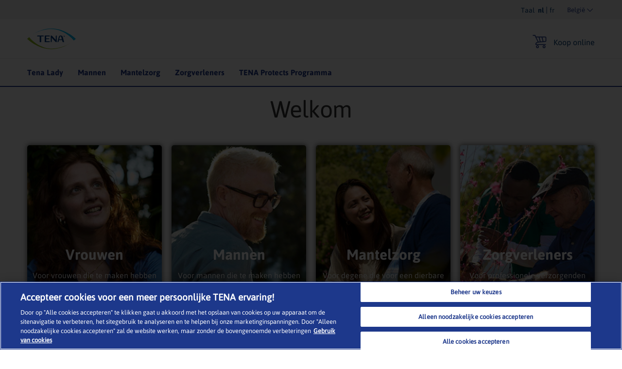

--- FILE ---
content_type: text/html; charset=utf-8
request_url: https://www.tena.be/nl
body_size: 32748
content:
<!DOCTYPE html>
<html xmlns="http://www.w3.org/1999/xhtml" lang="nl-BE" xml:lang="nl-BE" dir="ltr">
<head>

    


    <!-- Google Tag Manager -->
    <script>
         (function (w, d, s, l, i) {
                w[l] = w[l] || []; w[l].push({
                    'gtm.start':
                        new Date().getTime(), event: 'gtm.js'
                }); var f = d.getElementsByTagName(s)[0],
                    j = d.createElement(s), dl = l != 'dataLayer' ? '&l=' + l : ''; j.async = true; j.src =
                        'https://www.googletagmanager.com/gtm.js?id=' + i + dl; f.parentNode.insertBefore(j, f);
         })(window, document, 'script', 'dataLayer', 'GTM-TRRGRP7');
    </script>
    <!-- End Google Tag Manager -->

<link rel="preconnect" href="https://code.jquery.com/jquery-3.5.1.min.js" crossorigin="" />

    <title>Incontinentieproducten/ Advies / TENA BE</title>
    <script type="application/ld+json">
        {
  "@context": "https://schema.org",
  "@graph": [
    {
      "@type": "Organization",
      "@id": "https://www.tena.be#organization",
      "name": "TENA",
      "url": "https://www.tena.be",
      "logo": {
        "@type": "ImageObject",
        "@id": "https://www.tena.be#logo",
        "url": "https://tena-images.essity.com/images-c5/164/207164/original/tena-logo.png"
      },
      "parentOrganization": {
        "@type": "Organization",
        "name": "Essity",
        "url": "https://www.essity.com"
      }
    },
    {
      "@type": "BreadcrumbList",
      "@id": "https://www.tena.be/nl#breadcrumb",
      "itemListElement": [
        {
          "@type": "ListItem",
          "position": 1,
          "name": "Home",
          "item": "https://www.tena.be/nl"
        }
      ]
    }
  ]
}
    </script>
        <meta name="description" content="TENA biedt innovatieve incontinentieproducten om miljoenen mannen en vrouwen met urineverlies te helpen.">
        <meta property="og:title" content="Incontinentieproducten/ Advies / TENA BE">
        <meta property="og:description" content="TENA biedt innovatieve incontinentieproducten om miljoenen mannen en vrouwen met urineverlies te helpen." />


<!-- OptanonWrapper -->
    <meta http-equiv="Content-Security-Policy" content="img-src &#39;self&#39; blob: data: res.cloudinary.com *.ucm-kk.com ucm-kk.com googleads.g.doubleclick.net c7.ugc.bazaarvoice.com network-eu-a.bazaarvoice.com network-eu.bazaarvoice.com photos-eu.bazaarvoice.com cdn-eu.clickdimensions.com maps.gstatic.com maps.googleapis.com googleapis.com network-eu-stg.bazaarvoice.com display.ugc.bazaarvoice.com network-eu-stg-a.bazaarvoice.com cdn.channelsight.com t.powerreviews.com sp.analytics.yahoo.com cdn.dengage.com *.pinterest.com *.azureedge.net *.essity.com *.facebook.com www.googletagmanager.com www.google-analytics.com *.google.com *.google.ro *.google.nl *.google.ro *.google.fr *.outbrain.com prd.jwpltx.com *.facebook.net cscoreproweustor.blob.core.windows.net mediatenaprod.streaming.mediaservices.windows.net i.ytimg.com cdn-ukwest.onetrust.com wis.dengage.com dbfukofby5ycr.cloudfront.net 1865548805.rsc.cdn77.org *.linkedin.com dot.dm-io.com bat.bing.com pixel.quantserve.com *.doubleclick.net v511.tena.co.uk *.userway.org g744.tena.fr *.www.essity.com api.fraud0.com t.teads.tv;" />
    <meta http-equiv="Content-Security-Policy" content="script-src &#39;self&#39; blob: &#39;unsafe-inline&#39; &#39;unsafe-eval&#39; www.gstatic.com www.google.com www.google-analytics.com secure-ds.serving-sys.com display.ugc.bazaarvoice.com stg.api.bazaarvoice.com *.pinterest.com masdpanalytics.azureedge.net cdn.jsdelivr.net connect.facebook.net code.jquery.com www.googletagmanager.com cdn-ukwest.onetrust.com geolocation.onetrust.com www.youtube.com ssl.p.jwpcdn.com *.powerreviews.com *.outbrain.com https: *.userway.org *.www.essity.com;" />
    <meta http-equiv="Content-Security-Policy" content="style-src &#39;self&#39; &#39;unsafe-inline&#39; masdpstatic.azureedge.net masdpstaticuat.azureedge.net t343.tena.us display.ugc.bazaarvoice.com apps.bazaarvoice.com cdn.jsdelivr.net optimize.google.com code.jquery.com *.powerreviews.com www.google-analytics.com *.googleapis.com googleapis.com cdn-eu.clickdimensions.com wis.dengage.com dbfukofby5ycr.cloudfront.net 1865548805.rsc.cdn77.org g744.tena.fr m992.tena.it v511.tena.co.uk cdn.userway.org *.www.essity.com y929.tena.de;" />
    <meta http-equiv="Content-Security-Policy" content="font-src * data:;" />
    <meta http-equiv="Content-Security-Policy" content="media-src &#39;self&#39; blob: mediatenaprod.streaming.mediaservices.windows.net https://media.essity.com;" />
    <meta http-equiv="Content-Security-Policy" content="object-src &#39;self&#39;;" />
    <meta http-equiv="Content-Security-Policy" content="form-action &#39;self&#39; *.facebook.com api.bazaarvoice.com stg.api.bazaarvoice.com web.medical.essity.com *.newrelic.com js-agent.newrelic.com;" />
    <meta http-equiv="Content-Security-Policy" content="connect-src * blob:;" />


<link rel="preconnect" href="https://tena-images.essity.com" crossorigin="" />
<link rel="preconnect" href="https://analytics.www.essity.com" crossorigin="" />
<link rel="preconnect" href="https://assets.www.essity.com" crossorigin="" />

<link rel='apple-touch-icon' sizes='60x60' href='https://assets.www.essity.com/tena/2.0.155-release.4/img/favicons/apple-touch-icon-60x60.png'>
<link rel='apple-touch-icon' sizes='76x76' href='https://assets.www.essity.com/tena/2.0.155-release.4/img/favicons/apple-touch-icon-76x76.png'>
<link rel='apple-touch-icon' sizes='120x120' href='https://assets.www.essity.com/tena/2.0.155-release.4/img/favicons/apple-touch-icon-120x120.png'>
<link rel='apple-touch-icon' sizes='152x152' href='https://assets.www.essity.com/tena/2.0.155-release.4/img/favicons/apple-touch-icon-152x152.png'>
<link rel='apple-touch-icon' sizes='180x180' href='https://assets.www.essity.com/tena/2.0.155-release.4/img/favicons/apple-touch-icon-180x180.png'>
<link rel='apple-touch-icon' sizes='180x180' href='https://assets.www.essity.com/tena/2.0.155-release.4/img/favicons/apple-touch-icon-180x180.png'>
<link rel='icon' type='image/png' sizes='32x32' href='https://assets.www.essity.com/tena/2.0.155-release.4/img/favicons/favicon-32x32.png'>
<link rel='icon' type='image/png' sizes='16x16' href='https://assets.www.essity.com/tena/2.0.155-release.4/img/favicons/favicon-16x16.png'>
<link rel='manifest' href='https://assets.www.essity.com/tena/2.0.155-release.4/img/favicons/site.webmanifest'>
<link rel='mask-icon' color='#003b73' href='https://assets.www.essity.com/tena/2.0.155-release.4/img/favicons/safari-pinned-tab.svg'>
<meta name="msapplication-TileColor" content="#ffffff" />
<meta name='msapplication-config' content='https://assets.www.essity.com/tena/2.0.155-release.4/img/favicons/browserconfig.xml'>
<meta name="theme-color" content="#ffffff" />


<meta http-equiv="X-UA-Compatible" content="IE=Edge,chrome=1">
<meta charset="utf-8"><script type="text/javascript">window.NREUM||(NREUM={});NREUM.info = {"beacon":"bam.nr-data.net","errorBeacon":"bam.nr-data.net","licenseKey":"0daf5539a6","applicationID":"30322799","transactionName":"ZVJTZUJVWUoCBk1cWFwYfGdzG390MDVYUlJxWF9FQltbVQYXFmVWVVI=","queueTime":0,"applicationTime":1177,"agent":"","atts":""}</script><script type="text/javascript">(window.NREUM||(NREUM={})).init={ajax:{deny_list:["bam.nr-data.net"]},feature_flags:["soft_nav"]};(window.NREUM||(NREUM={})).loader_config={licenseKey:"0daf5539a6",applicationID:"30322799",browserID:"30343970"};;/*! For license information please see nr-loader-rum-1.308.0.min.js.LICENSE.txt */
(()=>{var e,t,r={163:(e,t,r)=>{"use strict";r.d(t,{j:()=>E});var n=r(384),i=r(1741);var a=r(2555);r(860).K7.genericEvents;const s="experimental.resources",o="register",c=e=>{if(!e||"string"!=typeof e)return!1;try{document.createDocumentFragment().querySelector(e)}catch{return!1}return!0};var d=r(2614),u=r(944),l=r(8122);const f="[data-nr-mask]",g=e=>(0,l.a)(e,(()=>{const e={feature_flags:[],experimental:{allow_registered_children:!1,resources:!1},mask_selector:"*",block_selector:"[data-nr-block]",mask_input_options:{color:!1,date:!1,"datetime-local":!1,email:!1,month:!1,number:!1,range:!1,search:!1,tel:!1,text:!1,time:!1,url:!1,week:!1,textarea:!1,select:!1,password:!0}};return{ajax:{deny_list:void 0,block_internal:!0,enabled:!0,autoStart:!0},api:{get allow_registered_children(){return e.feature_flags.includes(o)||e.experimental.allow_registered_children},set allow_registered_children(t){e.experimental.allow_registered_children=t},duplicate_registered_data:!1},browser_consent_mode:{enabled:!1},distributed_tracing:{enabled:void 0,exclude_newrelic_header:void 0,cors_use_newrelic_header:void 0,cors_use_tracecontext_headers:void 0,allowed_origins:void 0},get feature_flags(){return e.feature_flags},set feature_flags(t){e.feature_flags=t},generic_events:{enabled:!0,autoStart:!0},harvest:{interval:30},jserrors:{enabled:!0,autoStart:!0},logging:{enabled:!0,autoStart:!0},metrics:{enabled:!0,autoStart:!0},obfuscate:void 0,page_action:{enabled:!0},page_view_event:{enabled:!0,autoStart:!0},page_view_timing:{enabled:!0,autoStart:!0},performance:{capture_marks:!1,capture_measures:!1,capture_detail:!0,resources:{get enabled(){return e.feature_flags.includes(s)||e.experimental.resources},set enabled(t){e.experimental.resources=t},asset_types:[],first_party_domains:[],ignore_newrelic:!0}},privacy:{cookies_enabled:!0},proxy:{assets:void 0,beacon:void 0},session:{expiresMs:d.wk,inactiveMs:d.BB},session_replay:{autoStart:!0,enabled:!1,preload:!1,sampling_rate:10,error_sampling_rate:100,collect_fonts:!1,inline_images:!1,fix_stylesheets:!0,mask_all_inputs:!0,get mask_text_selector(){return e.mask_selector},set mask_text_selector(t){c(t)?e.mask_selector="".concat(t,",").concat(f):""===t||null===t?e.mask_selector=f:(0,u.R)(5,t)},get block_class(){return"nr-block"},get ignore_class(){return"nr-ignore"},get mask_text_class(){return"nr-mask"},get block_selector(){return e.block_selector},set block_selector(t){c(t)?e.block_selector+=",".concat(t):""!==t&&(0,u.R)(6,t)},get mask_input_options(){return e.mask_input_options},set mask_input_options(t){t&&"object"==typeof t?e.mask_input_options={...t,password:!0}:(0,u.R)(7,t)}},session_trace:{enabled:!0,autoStart:!0},soft_navigations:{enabled:!0,autoStart:!0},spa:{enabled:!0,autoStart:!0},ssl:void 0,user_actions:{enabled:!0,elementAttributes:["id","className","tagName","type"]}}})());var p=r(6154),m=r(9324);let h=0;const v={buildEnv:m.F3,distMethod:m.Xs,version:m.xv,originTime:p.WN},b={consented:!1},y={appMetadata:{},get consented(){return this.session?.state?.consent||b.consented},set consented(e){b.consented=e},customTransaction:void 0,denyList:void 0,disabled:!1,harvester:void 0,isolatedBacklog:!1,isRecording:!1,loaderType:void 0,maxBytes:3e4,obfuscator:void 0,onerror:void 0,ptid:void 0,releaseIds:{},session:void 0,timeKeeper:void 0,registeredEntities:[],jsAttributesMetadata:{bytes:0},get harvestCount(){return++h}},_=e=>{const t=(0,l.a)(e,y),r=Object.keys(v).reduce((e,t)=>(e[t]={value:v[t],writable:!1,configurable:!0,enumerable:!0},e),{});return Object.defineProperties(t,r)};var w=r(5701);const x=e=>{const t=e.startsWith("http");e+="/",r.p=t?e:"https://"+e};var R=r(7836),k=r(3241);const A={accountID:void 0,trustKey:void 0,agentID:void 0,licenseKey:void 0,applicationID:void 0,xpid:void 0},S=e=>(0,l.a)(e,A),T=new Set;function E(e,t={},r,s){let{init:o,info:c,loader_config:d,runtime:u={},exposed:l=!0}=t;if(!c){const e=(0,n.pV)();o=e.init,c=e.info,d=e.loader_config}e.init=g(o||{}),e.loader_config=S(d||{}),c.jsAttributes??={},p.bv&&(c.jsAttributes.isWorker=!0),e.info=(0,a.D)(c);const f=e.init,m=[c.beacon,c.errorBeacon];T.has(e.agentIdentifier)||(f.proxy.assets&&(x(f.proxy.assets),m.push(f.proxy.assets)),f.proxy.beacon&&m.push(f.proxy.beacon),e.beacons=[...m],function(e){const t=(0,n.pV)();Object.getOwnPropertyNames(i.W.prototype).forEach(r=>{const n=i.W.prototype[r];if("function"!=typeof n||"constructor"===n)return;let a=t[r];e[r]&&!1!==e.exposed&&"micro-agent"!==e.runtime?.loaderType&&(t[r]=(...t)=>{const n=e[r](...t);return a?a(...t):n})})}(e),(0,n.US)("activatedFeatures",w.B)),u.denyList=[...f.ajax.deny_list||[],...f.ajax.block_internal?m:[]],u.ptid=e.agentIdentifier,u.loaderType=r,e.runtime=_(u),T.has(e.agentIdentifier)||(e.ee=R.ee.get(e.agentIdentifier),e.exposed=l,(0,k.W)({agentIdentifier:e.agentIdentifier,drained:!!w.B?.[e.agentIdentifier],type:"lifecycle",name:"initialize",feature:void 0,data:e.config})),T.add(e.agentIdentifier)}},384:(e,t,r)=>{"use strict";r.d(t,{NT:()=>s,US:()=>u,Zm:()=>o,bQ:()=>d,dV:()=>c,pV:()=>l});var n=r(6154),i=r(1863),a=r(1910);const s={beacon:"bam.nr-data.net",errorBeacon:"bam.nr-data.net"};function o(){return n.gm.NREUM||(n.gm.NREUM={}),void 0===n.gm.newrelic&&(n.gm.newrelic=n.gm.NREUM),n.gm.NREUM}function c(){let e=o();return e.o||(e.o={ST:n.gm.setTimeout,SI:n.gm.setImmediate||n.gm.setInterval,CT:n.gm.clearTimeout,XHR:n.gm.XMLHttpRequest,REQ:n.gm.Request,EV:n.gm.Event,PR:n.gm.Promise,MO:n.gm.MutationObserver,FETCH:n.gm.fetch,WS:n.gm.WebSocket},(0,a.i)(...Object.values(e.o))),e}function d(e,t){let r=o();r.initializedAgents??={},t.initializedAt={ms:(0,i.t)(),date:new Date},r.initializedAgents[e]=t}function u(e,t){o()[e]=t}function l(){return function(){let e=o();const t=e.info||{};e.info={beacon:s.beacon,errorBeacon:s.errorBeacon,...t}}(),function(){let e=o();const t=e.init||{};e.init={...t}}(),c(),function(){let e=o();const t=e.loader_config||{};e.loader_config={...t}}(),o()}},782:(e,t,r)=>{"use strict";r.d(t,{T:()=>n});const n=r(860).K7.pageViewTiming},860:(e,t,r)=>{"use strict";r.d(t,{$J:()=>u,K7:()=>c,P3:()=>d,XX:()=>i,Yy:()=>o,df:()=>a,qY:()=>n,v4:()=>s});const n="events",i="jserrors",a="browser/blobs",s="rum",o="browser/logs",c={ajax:"ajax",genericEvents:"generic_events",jserrors:i,logging:"logging",metrics:"metrics",pageAction:"page_action",pageViewEvent:"page_view_event",pageViewTiming:"page_view_timing",sessionReplay:"session_replay",sessionTrace:"session_trace",softNav:"soft_navigations",spa:"spa"},d={[c.pageViewEvent]:1,[c.pageViewTiming]:2,[c.metrics]:3,[c.jserrors]:4,[c.spa]:5,[c.ajax]:6,[c.sessionTrace]:7,[c.softNav]:8,[c.sessionReplay]:9,[c.logging]:10,[c.genericEvents]:11},u={[c.pageViewEvent]:s,[c.pageViewTiming]:n,[c.ajax]:n,[c.spa]:n,[c.softNav]:n,[c.metrics]:i,[c.jserrors]:i,[c.sessionTrace]:a,[c.sessionReplay]:a,[c.logging]:o,[c.genericEvents]:"ins"}},944:(e,t,r)=>{"use strict";r.d(t,{R:()=>i});var n=r(3241);function i(e,t){"function"==typeof console.debug&&(console.debug("New Relic Warning: https://github.com/newrelic/newrelic-browser-agent/blob/main/docs/warning-codes.md#".concat(e),t),(0,n.W)({agentIdentifier:null,drained:null,type:"data",name:"warn",feature:"warn",data:{code:e,secondary:t}}))}},1687:(e,t,r)=>{"use strict";r.d(t,{Ak:()=>d,Ze:()=>f,x3:()=>u});var n=r(3241),i=r(7836),a=r(3606),s=r(860),o=r(2646);const c={};function d(e,t){const r={staged:!1,priority:s.P3[t]||0};l(e),c[e].get(t)||c[e].set(t,r)}function u(e,t){e&&c[e]&&(c[e].get(t)&&c[e].delete(t),p(e,t,!1),c[e].size&&g(e))}function l(e){if(!e)throw new Error("agentIdentifier required");c[e]||(c[e]=new Map)}function f(e="",t="feature",r=!1){if(l(e),!e||!c[e].get(t)||r)return p(e,t);c[e].get(t).staged=!0,g(e)}function g(e){const t=Array.from(c[e]);t.every(([e,t])=>t.staged)&&(t.sort((e,t)=>e[1].priority-t[1].priority),t.forEach(([t])=>{c[e].delete(t),p(e,t)}))}function p(e,t,r=!0){const s=e?i.ee.get(e):i.ee,c=a.i.handlers;if(!s.aborted&&s.backlog&&c){if((0,n.W)({agentIdentifier:e,type:"lifecycle",name:"drain",feature:t}),r){const e=s.backlog[t],r=c[t];if(r){for(let t=0;e&&t<e.length;++t)m(e[t],r);Object.entries(r).forEach(([e,t])=>{Object.values(t||{}).forEach(t=>{t[0]?.on&&t[0]?.context()instanceof o.y&&t[0].on(e,t[1])})})}}s.isolatedBacklog||delete c[t],s.backlog[t]=null,s.emit("drain-"+t,[])}}function m(e,t){var r=e[1];Object.values(t[r]||{}).forEach(t=>{var r=e[0];if(t[0]===r){var n=t[1],i=e[3],a=e[2];n.apply(i,a)}})}},1738:(e,t,r)=>{"use strict";r.d(t,{U:()=>g,Y:()=>f});var n=r(3241),i=r(9908),a=r(1863),s=r(944),o=r(5701),c=r(3969),d=r(8362),u=r(860),l=r(4261);function f(e,t,r,a){const f=a||r;!f||f[e]&&f[e]!==d.d.prototype[e]||(f[e]=function(){(0,i.p)(c.xV,["API/"+e+"/called"],void 0,u.K7.metrics,r.ee),(0,n.W)({agentIdentifier:r.agentIdentifier,drained:!!o.B?.[r.agentIdentifier],type:"data",name:"api",feature:l.Pl+e,data:{}});try{return t.apply(this,arguments)}catch(e){(0,s.R)(23,e)}})}function g(e,t,r,n,s){const o=e.info;null===r?delete o.jsAttributes[t]:o.jsAttributes[t]=r,(s||null===r)&&(0,i.p)(l.Pl+n,[(0,a.t)(),t,r],void 0,"session",e.ee)}},1741:(e,t,r)=>{"use strict";r.d(t,{W:()=>a});var n=r(944),i=r(4261);class a{#e(e,...t){if(this[e]!==a.prototype[e])return this[e](...t);(0,n.R)(35,e)}addPageAction(e,t){return this.#e(i.hG,e,t)}register(e){return this.#e(i.eY,e)}recordCustomEvent(e,t){return this.#e(i.fF,e,t)}setPageViewName(e,t){return this.#e(i.Fw,e,t)}setCustomAttribute(e,t,r){return this.#e(i.cD,e,t,r)}noticeError(e,t){return this.#e(i.o5,e,t)}setUserId(e,t=!1){return this.#e(i.Dl,e,t)}setApplicationVersion(e){return this.#e(i.nb,e)}setErrorHandler(e){return this.#e(i.bt,e)}addRelease(e,t){return this.#e(i.k6,e,t)}log(e,t){return this.#e(i.$9,e,t)}start(){return this.#e(i.d3)}finished(e){return this.#e(i.BL,e)}recordReplay(){return this.#e(i.CH)}pauseReplay(){return this.#e(i.Tb)}addToTrace(e){return this.#e(i.U2,e)}setCurrentRouteName(e){return this.#e(i.PA,e)}interaction(e){return this.#e(i.dT,e)}wrapLogger(e,t,r){return this.#e(i.Wb,e,t,r)}measure(e,t){return this.#e(i.V1,e,t)}consent(e){return this.#e(i.Pv,e)}}},1863:(e,t,r)=>{"use strict";function n(){return Math.floor(performance.now())}r.d(t,{t:()=>n})},1910:(e,t,r)=>{"use strict";r.d(t,{i:()=>a});var n=r(944);const i=new Map;function a(...e){return e.every(e=>{if(i.has(e))return i.get(e);const t="function"==typeof e?e.toString():"",r=t.includes("[native code]"),a=t.includes("nrWrapper");return r||a||(0,n.R)(64,e?.name||t),i.set(e,r),r})}},2555:(e,t,r)=>{"use strict";r.d(t,{D:()=>o,f:()=>s});var n=r(384),i=r(8122);const a={beacon:n.NT.beacon,errorBeacon:n.NT.errorBeacon,licenseKey:void 0,applicationID:void 0,sa:void 0,queueTime:void 0,applicationTime:void 0,ttGuid:void 0,user:void 0,account:void 0,product:void 0,extra:void 0,jsAttributes:{},userAttributes:void 0,atts:void 0,transactionName:void 0,tNamePlain:void 0};function s(e){try{return!!e.licenseKey&&!!e.errorBeacon&&!!e.applicationID}catch(e){return!1}}const o=e=>(0,i.a)(e,a)},2614:(e,t,r)=>{"use strict";r.d(t,{BB:()=>s,H3:()=>n,g:()=>d,iL:()=>c,tS:()=>o,uh:()=>i,wk:()=>a});const n="NRBA",i="SESSION",a=144e5,s=18e5,o={STARTED:"session-started",PAUSE:"session-pause",RESET:"session-reset",RESUME:"session-resume",UPDATE:"session-update"},c={SAME_TAB:"same-tab",CROSS_TAB:"cross-tab"},d={OFF:0,FULL:1,ERROR:2}},2646:(e,t,r)=>{"use strict";r.d(t,{y:()=>n});class n{constructor(e){this.contextId=e}}},2843:(e,t,r)=>{"use strict";r.d(t,{G:()=>a,u:()=>i});var n=r(3878);function i(e,t=!1,r,i){(0,n.DD)("visibilitychange",function(){if(t)return void("hidden"===document.visibilityState&&e());e(document.visibilityState)},r,i)}function a(e,t,r){(0,n.sp)("pagehide",e,t,r)}},3241:(e,t,r)=>{"use strict";r.d(t,{W:()=>a});var n=r(6154);const i="newrelic";function a(e={}){try{n.gm.dispatchEvent(new CustomEvent(i,{detail:e}))}catch(e){}}},3606:(e,t,r)=>{"use strict";r.d(t,{i:()=>a});var n=r(9908);a.on=s;var i=a.handlers={};function a(e,t,r,a){s(a||n.d,i,e,t,r)}function s(e,t,r,i,a){a||(a="feature"),e||(e=n.d);var s=t[a]=t[a]||{};(s[r]=s[r]||[]).push([e,i])}},3878:(e,t,r)=>{"use strict";function n(e,t){return{capture:e,passive:!1,signal:t}}function i(e,t,r=!1,i){window.addEventListener(e,t,n(r,i))}function a(e,t,r=!1,i){document.addEventListener(e,t,n(r,i))}r.d(t,{DD:()=>a,jT:()=>n,sp:()=>i})},3969:(e,t,r)=>{"use strict";r.d(t,{TZ:()=>n,XG:()=>o,rs:()=>i,xV:()=>s,z_:()=>a});const n=r(860).K7.metrics,i="sm",a="cm",s="storeSupportabilityMetrics",o="storeEventMetrics"},4234:(e,t,r)=>{"use strict";r.d(t,{W:()=>a});var n=r(7836),i=r(1687);class a{constructor(e,t){this.agentIdentifier=e,this.ee=n.ee.get(e),this.featureName=t,this.blocked=!1}deregisterDrain(){(0,i.x3)(this.agentIdentifier,this.featureName)}}},4261:(e,t,r)=>{"use strict";r.d(t,{$9:()=>d,BL:()=>o,CH:()=>g,Dl:()=>_,Fw:()=>y,PA:()=>h,Pl:()=>n,Pv:()=>k,Tb:()=>l,U2:()=>a,V1:()=>R,Wb:()=>x,bt:()=>b,cD:()=>v,d3:()=>w,dT:()=>c,eY:()=>p,fF:()=>f,hG:()=>i,k6:()=>s,nb:()=>m,o5:()=>u});const n="api-",i="addPageAction",a="addToTrace",s="addRelease",o="finished",c="interaction",d="log",u="noticeError",l="pauseReplay",f="recordCustomEvent",g="recordReplay",p="register",m="setApplicationVersion",h="setCurrentRouteName",v="setCustomAttribute",b="setErrorHandler",y="setPageViewName",_="setUserId",w="start",x="wrapLogger",R="measure",k="consent"},5289:(e,t,r)=>{"use strict";r.d(t,{GG:()=>s,Qr:()=>c,sB:()=>o});var n=r(3878),i=r(6389);function a(){return"undefined"==typeof document||"complete"===document.readyState}function s(e,t){if(a())return e();const r=(0,i.J)(e),s=setInterval(()=>{a()&&(clearInterval(s),r())},500);(0,n.sp)("load",r,t)}function o(e){if(a())return e();(0,n.DD)("DOMContentLoaded",e)}function c(e){if(a())return e();(0,n.sp)("popstate",e)}},5607:(e,t,r)=>{"use strict";r.d(t,{W:()=>n});const n=(0,r(9566).bz)()},5701:(e,t,r)=>{"use strict";r.d(t,{B:()=>a,t:()=>s});var n=r(3241);const i=new Set,a={};function s(e,t){const r=t.agentIdentifier;a[r]??={},e&&"object"==typeof e&&(i.has(r)||(t.ee.emit("rumresp",[e]),a[r]=e,i.add(r),(0,n.W)({agentIdentifier:r,loaded:!0,drained:!0,type:"lifecycle",name:"load",feature:void 0,data:e})))}},6154:(e,t,r)=>{"use strict";r.d(t,{OF:()=>c,RI:()=>i,WN:()=>u,bv:()=>a,eN:()=>l,gm:()=>s,mw:()=>o,sb:()=>d});var n=r(1863);const i="undefined"!=typeof window&&!!window.document,a="undefined"!=typeof WorkerGlobalScope&&("undefined"!=typeof self&&self instanceof WorkerGlobalScope&&self.navigator instanceof WorkerNavigator||"undefined"!=typeof globalThis&&globalThis instanceof WorkerGlobalScope&&globalThis.navigator instanceof WorkerNavigator),s=i?window:"undefined"!=typeof WorkerGlobalScope&&("undefined"!=typeof self&&self instanceof WorkerGlobalScope&&self||"undefined"!=typeof globalThis&&globalThis instanceof WorkerGlobalScope&&globalThis),o=Boolean("hidden"===s?.document?.visibilityState),c=/iPad|iPhone|iPod/.test(s.navigator?.userAgent),d=c&&"undefined"==typeof SharedWorker,u=((()=>{const e=s.navigator?.userAgent?.match(/Firefox[/\s](\d+\.\d+)/);Array.isArray(e)&&e.length>=2&&e[1]})(),Date.now()-(0,n.t)()),l=()=>"undefined"!=typeof PerformanceNavigationTiming&&s?.performance?.getEntriesByType("navigation")?.[0]?.responseStart},6389:(e,t,r)=>{"use strict";function n(e,t=500,r={}){const n=r?.leading||!1;let i;return(...r)=>{n&&void 0===i&&(e.apply(this,r),i=setTimeout(()=>{i=clearTimeout(i)},t)),n||(clearTimeout(i),i=setTimeout(()=>{e.apply(this,r)},t))}}function i(e){let t=!1;return(...r)=>{t||(t=!0,e.apply(this,r))}}r.d(t,{J:()=>i,s:()=>n})},6630:(e,t,r)=>{"use strict";r.d(t,{T:()=>n});const n=r(860).K7.pageViewEvent},7699:(e,t,r)=>{"use strict";r.d(t,{It:()=>a,KC:()=>o,No:()=>i,qh:()=>s});var n=r(860);const i=16e3,a=1e6,s="SESSION_ERROR",o={[n.K7.logging]:!0,[n.K7.genericEvents]:!1,[n.K7.jserrors]:!1,[n.K7.ajax]:!1}},7836:(e,t,r)=>{"use strict";r.d(t,{P:()=>o,ee:()=>c});var n=r(384),i=r(8990),a=r(2646),s=r(5607);const o="nr@context:".concat(s.W),c=function e(t,r){var n={},s={},u={},l=!1;try{l=16===r.length&&d.initializedAgents?.[r]?.runtime.isolatedBacklog}catch(e){}var f={on:p,addEventListener:p,removeEventListener:function(e,t){var r=n[e];if(!r)return;for(var i=0;i<r.length;i++)r[i]===t&&r.splice(i,1)},emit:function(e,r,n,i,a){!1!==a&&(a=!0);if(c.aborted&&!i)return;t&&a&&t.emit(e,r,n);var o=g(n);m(e).forEach(e=>{e.apply(o,r)});var d=v()[s[e]];d&&d.push([f,e,r,o]);return o},get:h,listeners:m,context:g,buffer:function(e,t){const r=v();if(t=t||"feature",f.aborted)return;Object.entries(e||{}).forEach(([e,n])=>{s[n]=t,t in r||(r[t]=[])})},abort:function(){f._aborted=!0,Object.keys(f.backlog).forEach(e=>{delete f.backlog[e]})},isBuffering:function(e){return!!v()[s[e]]},debugId:r,backlog:l?{}:t&&"object"==typeof t.backlog?t.backlog:{},isolatedBacklog:l};return Object.defineProperty(f,"aborted",{get:()=>{let e=f._aborted||!1;return e||(t&&(e=t.aborted),e)}}),f;function g(e){return e&&e instanceof a.y?e:e?(0,i.I)(e,o,()=>new a.y(o)):new a.y(o)}function p(e,t){n[e]=m(e).concat(t)}function m(e){return n[e]||[]}function h(t){return u[t]=u[t]||e(f,t)}function v(){return f.backlog}}(void 0,"globalEE"),d=(0,n.Zm)();d.ee||(d.ee=c)},8122:(e,t,r)=>{"use strict";r.d(t,{a:()=>i});var n=r(944);function i(e,t){try{if(!e||"object"!=typeof e)return(0,n.R)(3);if(!t||"object"!=typeof t)return(0,n.R)(4);const r=Object.create(Object.getPrototypeOf(t),Object.getOwnPropertyDescriptors(t)),a=0===Object.keys(r).length?e:r;for(let s in a)if(void 0!==e[s])try{if(null===e[s]){r[s]=null;continue}Array.isArray(e[s])&&Array.isArray(t[s])?r[s]=Array.from(new Set([...e[s],...t[s]])):"object"==typeof e[s]&&"object"==typeof t[s]?r[s]=i(e[s],t[s]):r[s]=e[s]}catch(e){r[s]||(0,n.R)(1,e)}return r}catch(e){(0,n.R)(2,e)}}},8362:(e,t,r)=>{"use strict";r.d(t,{d:()=>a});var n=r(9566),i=r(1741);class a extends i.W{agentIdentifier=(0,n.LA)(16)}},8374:(e,t,r)=>{r.nc=(()=>{try{return document?.currentScript?.nonce}catch(e){}return""})()},8990:(e,t,r)=>{"use strict";r.d(t,{I:()=>i});var n=Object.prototype.hasOwnProperty;function i(e,t,r){if(n.call(e,t))return e[t];var i=r();if(Object.defineProperty&&Object.keys)try{return Object.defineProperty(e,t,{value:i,writable:!0,enumerable:!1}),i}catch(e){}return e[t]=i,i}},9324:(e,t,r)=>{"use strict";r.d(t,{F3:()=>i,Xs:()=>a,xv:()=>n});const n="1.308.0",i="PROD",a="CDN"},9566:(e,t,r)=>{"use strict";r.d(t,{LA:()=>o,bz:()=>s});var n=r(6154);const i="xxxxxxxx-xxxx-4xxx-yxxx-xxxxxxxxxxxx";function a(e,t){return e?15&e[t]:16*Math.random()|0}function s(){const e=n.gm?.crypto||n.gm?.msCrypto;let t,r=0;return e&&e.getRandomValues&&(t=e.getRandomValues(new Uint8Array(30))),i.split("").map(e=>"x"===e?a(t,r++).toString(16):"y"===e?(3&a()|8).toString(16):e).join("")}function o(e){const t=n.gm?.crypto||n.gm?.msCrypto;let r,i=0;t&&t.getRandomValues&&(r=t.getRandomValues(new Uint8Array(e)));const s=[];for(var o=0;o<e;o++)s.push(a(r,i++).toString(16));return s.join("")}},9908:(e,t,r)=>{"use strict";r.d(t,{d:()=>n,p:()=>i});var n=r(7836).ee.get("handle");function i(e,t,r,i,a){a?(a.buffer([e],i),a.emit(e,t,r)):(n.buffer([e],i),n.emit(e,t,r))}}},n={};function i(e){var t=n[e];if(void 0!==t)return t.exports;var a=n[e]={exports:{}};return r[e](a,a.exports,i),a.exports}i.m=r,i.d=(e,t)=>{for(var r in t)i.o(t,r)&&!i.o(e,r)&&Object.defineProperty(e,r,{enumerable:!0,get:t[r]})},i.f={},i.e=e=>Promise.all(Object.keys(i.f).reduce((t,r)=>(i.f[r](e,t),t),[])),i.u=e=>"nr-rum-1.308.0.min.js",i.o=(e,t)=>Object.prototype.hasOwnProperty.call(e,t),e={},t="NRBA-1.308.0.PROD:",i.l=(r,n,a,s)=>{if(e[r])e[r].push(n);else{var o,c;if(void 0!==a)for(var d=document.getElementsByTagName("script"),u=0;u<d.length;u++){var l=d[u];if(l.getAttribute("src")==r||l.getAttribute("data-webpack")==t+a){o=l;break}}if(!o){c=!0;var f={296:"sha512-+MIMDsOcckGXa1EdWHqFNv7P+JUkd5kQwCBr3KE6uCvnsBNUrdSt4a/3/L4j4TxtnaMNjHpza2/erNQbpacJQA=="};(o=document.createElement("script")).charset="utf-8",i.nc&&o.setAttribute("nonce",i.nc),o.setAttribute("data-webpack",t+a),o.src=r,0!==o.src.indexOf(window.location.origin+"/")&&(o.crossOrigin="anonymous"),f[s]&&(o.integrity=f[s])}e[r]=[n];var g=(t,n)=>{o.onerror=o.onload=null,clearTimeout(p);var i=e[r];if(delete e[r],o.parentNode&&o.parentNode.removeChild(o),i&&i.forEach(e=>e(n)),t)return t(n)},p=setTimeout(g.bind(null,void 0,{type:"timeout",target:o}),12e4);o.onerror=g.bind(null,o.onerror),o.onload=g.bind(null,o.onload),c&&document.head.appendChild(o)}},i.r=e=>{"undefined"!=typeof Symbol&&Symbol.toStringTag&&Object.defineProperty(e,Symbol.toStringTag,{value:"Module"}),Object.defineProperty(e,"__esModule",{value:!0})},i.p="https://js-agent.newrelic.com/",(()=>{var e={374:0,840:0};i.f.j=(t,r)=>{var n=i.o(e,t)?e[t]:void 0;if(0!==n)if(n)r.push(n[2]);else{var a=new Promise((r,i)=>n=e[t]=[r,i]);r.push(n[2]=a);var s=i.p+i.u(t),o=new Error;i.l(s,r=>{if(i.o(e,t)&&(0!==(n=e[t])&&(e[t]=void 0),n)){var a=r&&("load"===r.type?"missing":r.type),s=r&&r.target&&r.target.src;o.message="Loading chunk "+t+" failed: ("+a+": "+s+")",o.name="ChunkLoadError",o.type=a,o.request=s,n[1](o)}},"chunk-"+t,t)}};var t=(t,r)=>{var n,a,[s,o,c]=r,d=0;if(s.some(t=>0!==e[t])){for(n in o)i.o(o,n)&&(i.m[n]=o[n]);if(c)c(i)}for(t&&t(r);d<s.length;d++)a=s[d],i.o(e,a)&&e[a]&&e[a][0](),e[a]=0},r=self["webpackChunk:NRBA-1.308.0.PROD"]=self["webpackChunk:NRBA-1.308.0.PROD"]||[];r.forEach(t.bind(null,0)),r.push=t.bind(null,r.push.bind(r))})(),(()=>{"use strict";i(8374);var e=i(8362),t=i(860);const r=Object.values(t.K7);var n=i(163);var a=i(9908),s=i(1863),o=i(4261),c=i(1738);var d=i(1687),u=i(4234),l=i(5289),f=i(6154),g=i(944),p=i(384);const m=e=>f.RI&&!0===e?.privacy.cookies_enabled;function h(e){return!!(0,p.dV)().o.MO&&m(e)&&!0===e?.session_trace.enabled}var v=i(6389),b=i(7699);class y extends u.W{constructor(e,t){super(e.agentIdentifier,t),this.agentRef=e,this.abortHandler=void 0,this.featAggregate=void 0,this.loadedSuccessfully=void 0,this.onAggregateImported=new Promise(e=>{this.loadedSuccessfully=e}),this.deferred=Promise.resolve(),!1===e.init[this.featureName].autoStart?this.deferred=new Promise((t,r)=>{this.ee.on("manual-start-all",(0,v.J)(()=>{(0,d.Ak)(e.agentIdentifier,this.featureName),t()}))}):(0,d.Ak)(e.agentIdentifier,t)}importAggregator(e,t,r={}){if(this.featAggregate)return;const n=async()=>{let n;await this.deferred;try{if(m(e.init)){const{setupAgentSession:t}=await i.e(296).then(i.bind(i,3305));n=t(e)}}catch(e){(0,g.R)(20,e),this.ee.emit("internal-error",[e]),(0,a.p)(b.qh,[e],void 0,this.featureName,this.ee)}try{if(!this.#t(this.featureName,n,e.init))return(0,d.Ze)(this.agentIdentifier,this.featureName),void this.loadedSuccessfully(!1);const{Aggregate:i}=await t();this.featAggregate=new i(e,r),e.runtime.harvester.initializedAggregates.push(this.featAggregate),this.loadedSuccessfully(!0)}catch(e){(0,g.R)(34,e),this.abortHandler?.(),(0,d.Ze)(this.agentIdentifier,this.featureName,!0),this.loadedSuccessfully(!1),this.ee&&this.ee.abort()}};f.RI?(0,l.GG)(()=>n(),!0):n()}#t(e,r,n){if(this.blocked)return!1;switch(e){case t.K7.sessionReplay:return h(n)&&!!r;case t.K7.sessionTrace:return!!r;default:return!0}}}var _=i(6630),w=i(2614),x=i(3241);class R extends y{static featureName=_.T;constructor(e){var t;super(e,_.T),this.setupInspectionEvents(e.agentIdentifier),t=e,(0,c.Y)(o.Fw,function(e,r){"string"==typeof e&&("/"!==e.charAt(0)&&(e="/"+e),t.runtime.customTransaction=(r||"http://custom.transaction")+e,(0,a.p)(o.Pl+o.Fw,[(0,s.t)()],void 0,void 0,t.ee))},t),this.importAggregator(e,()=>i.e(296).then(i.bind(i,3943)))}setupInspectionEvents(e){const t=(t,r)=>{t&&(0,x.W)({agentIdentifier:e,timeStamp:t.timeStamp,loaded:"complete"===t.target.readyState,type:"window",name:r,data:t.target.location+""})};(0,l.sB)(e=>{t(e,"DOMContentLoaded")}),(0,l.GG)(e=>{t(e,"load")}),(0,l.Qr)(e=>{t(e,"navigate")}),this.ee.on(w.tS.UPDATE,(t,r)=>{(0,x.W)({agentIdentifier:e,type:"lifecycle",name:"session",data:r})})}}class k extends e.d{constructor(e){var t;(super(),f.gm)?(this.features={},(0,p.bQ)(this.agentIdentifier,this),this.desiredFeatures=new Set(e.features||[]),this.desiredFeatures.add(R),(0,n.j)(this,e,e.loaderType||"agent"),t=this,(0,c.Y)(o.cD,function(e,r,n=!1){if("string"==typeof e){if(["string","number","boolean"].includes(typeof r)||null===r)return(0,c.U)(t,e,r,o.cD,n);(0,g.R)(40,typeof r)}else(0,g.R)(39,typeof e)},t),function(e){(0,c.Y)(o.Dl,function(t,r=!1){if("string"!=typeof t&&null!==t)return void(0,g.R)(41,typeof t);const n=e.info.jsAttributes["enduser.id"];r&&null!=n&&n!==t?(0,a.p)(o.Pl+"setUserIdAndResetSession",[t],void 0,"session",e.ee):(0,c.U)(e,"enduser.id",t,o.Dl,!0)},e)}(this),function(e){(0,c.Y)(o.nb,function(t){if("string"==typeof t||null===t)return(0,c.U)(e,"application.version",t,o.nb,!1);(0,g.R)(42,typeof t)},e)}(this),function(e){(0,c.Y)(o.d3,function(){e.ee.emit("manual-start-all")},e)}(this),function(e){(0,c.Y)(o.Pv,function(t=!0){if("boolean"==typeof t){if((0,a.p)(o.Pl+o.Pv,[t],void 0,"session",e.ee),e.runtime.consented=t,t){const t=e.features.page_view_event;t.onAggregateImported.then(e=>{const r=t.featAggregate;e&&!r.sentRum&&r.sendRum()})}}else(0,g.R)(65,typeof t)},e)}(this),this.run()):(0,g.R)(21)}get config(){return{info:this.info,init:this.init,loader_config:this.loader_config,runtime:this.runtime}}get api(){return this}run(){try{const e=function(e){const t={};return r.forEach(r=>{t[r]=!!e[r]?.enabled}),t}(this.init),n=[...this.desiredFeatures];n.sort((e,r)=>t.P3[e.featureName]-t.P3[r.featureName]),n.forEach(r=>{if(!e[r.featureName]&&r.featureName!==t.K7.pageViewEvent)return;if(r.featureName===t.K7.spa)return void(0,g.R)(67);const n=function(e){switch(e){case t.K7.ajax:return[t.K7.jserrors];case t.K7.sessionTrace:return[t.K7.ajax,t.K7.pageViewEvent];case t.K7.sessionReplay:return[t.K7.sessionTrace];case t.K7.pageViewTiming:return[t.K7.pageViewEvent];default:return[]}}(r.featureName).filter(e=>!(e in this.features));n.length>0&&(0,g.R)(36,{targetFeature:r.featureName,missingDependencies:n}),this.features[r.featureName]=new r(this)})}catch(e){(0,g.R)(22,e);for(const e in this.features)this.features[e].abortHandler?.();const t=(0,p.Zm)();delete t.initializedAgents[this.agentIdentifier]?.features,delete this.sharedAggregator;return t.ee.get(this.agentIdentifier).abort(),!1}}}var A=i(2843),S=i(782);class T extends y{static featureName=S.T;constructor(e){super(e,S.T),f.RI&&((0,A.u)(()=>(0,a.p)("docHidden",[(0,s.t)()],void 0,S.T,this.ee),!0),(0,A.G)(()=>(0,a.p)("winPagehide",[(0,s.t)()],void 0,S.T,this.ee)),this.importAggregator(e,()=>i.e(296).then(i.bind(i,2117))))}}var E=i(3969);class I extends y{static featureName=E.TZ;constructor(e){super(e,E.TZ),f.RI&&document.addEventListener("securitypolicyviolation",e=>{(0,a.p)(E.xV,["Generic/CSPViolation/Detected"],void 0,this.featureName,this.ee)}),this.importAggregator(e,()=>i.e(296).then(i.bind(i,9623)))}}new k({features:[R,T,I],loaderType:"lite"})})()})();</script>
<meta name="viewport" content="width=device-width, initial-scale=1">

    <script>
    window.dataLayer = window.dataLayer || [];
    window.dataLayer.push(
        { 'environment': 'live', 'segment': 'gateway' },
        {
            'UID': '23699',
            'page_type': 'HomePage',
            'IsFromMaster': 'True'
        }
    );
    </script>


<script type="text/javascript" src="https://analytics.www.essity.com/main-datalayer.js"></script>
<script>window.HMS = {};</script>


<meta property="og:image" content="https://tena-images.essity.com/images-c5/231/271231/original/woman-helping-friend-in-changing-room-wearing-tena.jpg" alt="" />


<meta property="og:url" content="https://www.tena.be/nl" />
<meta property="og:type" content="website" />

<link rel="icon" href="https://assets.www.essity.com/tena/2.0.155-release.4/img/favicons/favicon.ico" type="image/x-icon">
<link rel="shortcut icon" href="https://assets.www.essity.com/tena/2.0.155-release.4/img/favicons/favicon.ico" type="image/x-icon">

<script async defer src="https://assets.www.essity.com/tena/2.0.155-release.4/js/standalone/lazysizes.min.js" integrity="sha256-PZEg+mIdptYTwWmLcBTsa99GIDZujyt7VHBZ9Lb2Jys=" crossorigin="anonymous"></script>

    <link rel="stylesheet" href="https://assets.www.essity.com/tena/2.0.155-release.4/css/home-critical.css" integrity="sha256-Kru2BnvCq1nQwQxrJsdPurDT81hAJG2MmgII4rV10Mo=" crossorigin="anonymous">
    <link rel="preload" href="https://assets.www.essity.com/tena/2.0.155-release.4/css/home.css" as="style" onload="this.onload=null;this.rel='stylesheet';">
    <noscript>
        <link rel="stylesheet" href="https://assets.www.essity.com/tena/2.0.155-release.4/css/home.css" integrity="sha256-vgSoXm72AUTIsrIjhQUgESFlYxrWsLBNkYy0SUIdgXI=" crossorigin="anonymous">
    </noscript>
<script type="text/javascript" src="https://assets.www.essity.com/tena/2.0.155-release.4/js/standalone/preload.onload.polyfill.min.js" integrity="sha256-gecc9z3NxP2HWBGIIhLidjKw20pnOqZvAoPamS8KjE8=" crossorigin="anonymous"></script>

    <link rel="canonical" href="https://www.tena.be/nl" />

<link rel="preload" as="font" href="https://assets.www.essity.com/tena/2.0.155-release.4/fonts/Icomoon/Icomoon.woff2" crossorigin="anonymous">

    <link rel="preload" as="font" href="https://assets.www.essity.com/tena/2.0.155-release.4/fonts/Asap/asap.woff2" crossorigin="anonymous" type="font/woff2">
    <link rel="preload" as="font" href="https://assets.www.essity.com/tena/2.0.155-release.4/fonts/Asap/asap-bold.woff2" crossorigin="anonymous" type="font/woff2">






<link rel="preload" as="script" href="https://assets.www.essity.com/tena/2.0.155-release.4/js/index.js">
<link rel="preload" as="script" href="https://assets.www.essity.com/tena/2.0.155-release.4/js/video.js">

</head>
<body>
        <!-- Google Tag Manager (noscript) -->
        <noscript>
            <iframe src="https://www.googletagmanager.com/ns.html?id=GTM-TRRGRP7"
                    height="0" width="0" style="display:none;visibility:hidden"></iframe>
        </noscript>
        <!-- End Google Tag Manager (noscript) -->

    <div class="viewport">
        <div class="wrapper">
            <a href="#main" class="skip-to-content"></a>
            

<div class="header-container">
    <header id="mainheader" class="header">


        <div class="links-container-wrapper">
            <div class="links-container">


                <ul class="links">

                    

        <li>
            <div class="language-selector">
                <span class="title">Taal</span>
                <div class="languages">
                                <a href="https://www.tena.be/nl/" class="active" aria-label="nl">nl</a> |                                <a href="https://www.tena.be/fr/" aria-label="fr">fr</a>

                </div>
            </div>
        </li>
    <li class="country-selector-link">
        <div class="country-selector">
                <div class="location has-submenu js-dropdown js-search-overlay js-country-selector country-selector--header">
                    <span class="country-selector-label" aria-label="Land wijzigen" tabindex="-1"></span>
                    <button class="DropDown-link DropDown-link--header js-dropdown-link" 
                            aria-label="Land wijzigen Belgi&#235;" 
                            aria-haspopup="true"
                            aria-expanded="false">Belgi&#235;</button>
                    <div class="submenu submenu-bg-world-map js-dropdown-content">
                        <div class="row submenu-content">
                            <div class="column col-12 country-selector-columns-container">
                                        <div class="country-list-wrapper">
                                                <div class="submenu-title">Africa</div>
                                        <ul class="submenu-bg-world-map-list">
                                                            <li>
                                                                <a href="https://www.tena.co.za" data-country-code="za" data-language-code="en"
                                                                   class="ga4-country-link ">
                                                                    South Africa


                                                                </a>
                                                            </li>
                                        </ul>
                                        </div>
                                        <div class="country-list-wrapper">
                                                <div class="submenu-title">South America</div>
                                        <ul class="submenu-bg-world-map-list">
                                                            <li>
                                                                <a href="https://www.tena.com.ar" data-country-code="ar" data-language-code="es"
                                                                   class="ga4-country-link ">
                                                                    Argentina


                                                                </a>
                                                            </li>
                                                            <li>
                                                                <a href="https://www.tena.com.bo" data-country-code="bo" data-language-code="es"
                                                                   class="ga4-country-link ">
                                                                    Bolivia


                                                                </a>
                                                            </li>
                                                            <li>
                                                                <a href="https://www.tena.com.br" data-country-code="br" data-language-code="pt"
                                                                   class="ga4-country-link ">
                                                                    Brazil | Brasil


                                                                </a>
                                                            </li>
                                                            <li>
                                                                <a href="https://www.tena.cl" data-country-code="cl" data-language-code="es"
                                                                   class="ga4-country-link ">
                                                                    Chile


                                                                </a>
                                                            </li>
                                                            <li>
                                                                <a href="https://www.tena.com.co" data-country-code="co" data-language-code="es"
                                                                   class="ga4-country-link ">
                                                                    Colombia


                                                                </a>
                                                            </li>
                                                            <li>
                                                                <a href="https://www.tena.com.ec" data-country-code="ec" data-language-code="es"
                                                                   class="ga4-country-link ">
                                                                    Ecuador


                                                                </a>
                                                            </li>
                                                            <li>
                                                                <a href="https://www.tena.com.pe" data-country-code="pe" data-language-code="es"
                                                                   class="ga4-country-link ">
                                                                    Peru | Per&#250;


                                                                </a>
                                                            </li>
                                                            <li>
                                                                <a href="https://www.tena.com.co" data-country-code="ve" data-language-code="es"
                                                                   class="ga4-country-link ">
                                                                    Venezuela


                                                                </a>
                                                            </li>
                                        </ul>
                                        </div>
                                        <div class="country-list-wrapper">
                                                <div class="submenu-title">Asia</div>
                                        <ul class="submenu-bg-world-map-list">
                                                            <li>
                                                                <a href="https://tena.com.hk" data-country-code="hk" data-language-code="zh"
                                                                   class="ga4-country-link ">
                                                                    Hong Kong SAR, China | 香港


                                                                </a>
                                                            </li>
                                                            <li>
                                                                <a href="https://www.tena.in" data-country-code="in" data-language-code="en"
                                                                   class="ga4-country-link ">
                                                                    India


                                                                </a>
                                                            </li>
                                                            <li>
                                                                <a href="https://tena.co.jp" data-country-code="jp" data-language-code="ja"
                                                                   class="ga4-country-link ">
                                                                    Japan | 日本


                                                                </a>
                                                            </li>
                                                            <li>
                                                                <a href="https://tena.com.my/tenamy_en/" data-country-code="my" data-language-code="en"
                                                                   class="ga4-country-link ">
                                                                    Malaysia

en
                                                                </a>
                                                            </li>
                                                            <li>
                                                                <a href="https://tena.com.my/tenamy_bm/" data-country-code="my" data-language-code="ms"
                                                                   class="ga4-country-link ">
                                                                    Malaysia

ms
                                                                </a>
                                                            </li>
                                                            <li>
                                                                <a href="https://tena-me.com/" data-country-code="mi" data-language-code="en"
                                                                   class="ga4-country-link ">
                                                                    Middle East


                                                                </a>
                                                            </li>
                                                            <li>
                                                                <a href="https://tena.ph" data-country-code="ph" data-language-code="en"
                                                                   class="ga4-country-link ">
                                                                    Philippines


                                                                </a>
                                                            </li>
                                                            <li>
                                                                <a href="https://tena.co.kr" data-country-code="kr" data-language-code="ko"
                                                                   class="ga4-country-link ">
                                                                    Republic of Korea | 대한민국 


                                                                </a>
                                                            </li>
                                                            <li>
                                                                <a href="https://tena.com.sg" data-country-code="sg" data-language-code="en"
                                                                   class="ga4-country-link ">
                                                                    Singapore


                                                                </a>
                                                            </li>
                                                            <li>
                                                                <a href="https://tena.com.tw" data-country-code="tw" data-language-code="zh"
                                                                   class="ga4-country-link ">
                                                                    Taiwan | 台湾


                                                                </a>
                                                            </li>
                                        </ul>
                                        </div>
                                        <div class="country-list-wrapper">
                                                <div class="submenu-title">Asia Pacific</div>
                                        <ul class="submenu-bg-world-map-list">
                                                            <li>
                                                                <a href="https://tena.com.au" data-country-code="au" data-language-code="en"
                                                                   class="ga4-country-link ">
                                                                    Australia


                                                                </a>
                                                            </li>
                                                            <li>
                                                                <a href="https://tena.co.nz" data-country-code="au" data-language-code="en"
                                                                   class="ga4-country-link ">
                                                                    New Zealand


                                                                </a>
                                                            </li>
                                        </ul>
                                        </div>
                                        <div class="country-list-wrapper">
                                                <div class="submenu-title">Europe</div>
                                        <ul class="submenu-bg-world-map-list">
                                                            <li>
                                                                <a href="https://www.tena.at" data-country-code="at" data-language-code="de"
                                                                   class="ga4-country-link ">
                                                                    Austria | &#214;sterreich


                                                                </a>
                                                            </li>
                                                            <li>
                                                                <a href="https://www.tena.be/nl/" data-country-code="be" data-language-code="nl"
                                                                   class="ga4-country-link country-link--selected">
                                                                    Belgium

nl
<svg width="15" height="12" viewBox="0 0 15 12" fill="none" xmlns="http://www.w3.org/2000/svg">
    <path class="checkmark-icon" d="M12.92 0.96254C13.0053 0.875497 13.1071 0.806349 13.2195 0.759143C13.3318
  0.711937 13.4525 0.687622 13.5744 0.687622C13.6962 0.687622 13.8169 0.711937
  13.9292 0.759143C14.0416 0.806349 14.1434 0.875497 14.2287 0.96254C14.5862 1.32379
  14.5912 1.90754 14.2412 2.27504L6.84998 11.0125C6.76606 11.1047 6.66422 11.1788 6.5507
  11.2302C6.43717 11.2816 6.31435 11.3094 6.18973 11.3117C6.06512 11.3141 5.94134 11.2909
  5.82596 11.2438C5.71059 11.1967 5.60604 11.1265 5.51873 11.0375L1.02123 6.48004C0.847772
  6.30315 0.75061 6.06528 0.75061 5.81754C0.75061 5.5698 0.847772 5.33193 1.02123 5.15504C1.10653
  5.068 1.20835 4.99885 1.32071 4.95164C1.43307 4.90444 1.55372 4.88012 1.6756 4.88012C1.79748 4.88012
  1.91813 4.90444 2.03049 4.95164C2.14285 4.99885 2.24467 5.068 2.32998 5.15504L6.14498 9.02129L12.895
  0.99004C12.9027 0.980379 12.9111 0.971196 12.92 0.96254Z" />
</svg>
                                                                </a>
                                                            </li>
                                                            <li>
                                                                <a href="https://www.tena.be/fr/" data-country-code="be" data-language-code="fr"
                                                                   class="ga4-country-link country-link--selected">
                                                                    Belgium

fr
<svg width="15" height="12" viewBox="0 0 15 12" fill="none" xmlns="http://www.w3.org/2000/svg">
    <path class="checkmark-icon" d="M12.92 0.96254C13.0053 0.875497 13.1071 0.806349 13.2195 0.759143C13.3318
  0.711937 13.4525 0.687622 13.5744 0.687622C13.6962 0.687622 13.8169 0.711937
  13.9292 0.759143C14.0416 0.806349 14.1434 0.875497 14.2287 0.96254C14.5862 1.32379
  14.5912 1.90754 14.2412 2.27504L6.84998 11.0125C6.76606 11.1047 6.66422 11.1788 6.5507
  11.2302C6.43717 11.2816 6.31435 11.3094 6.18973 11.3117C6.06512 11.3141 5.94134 11.2909
  5.82596 11.2438C5.71059 11.1967 5.60604 11.1265 5.51873 11.0375L1.02123 6.48004C0.847772
  6.30315 0.75061 6.06528 0.75061 5.81754C0.75061 5.5698 0.847772 5.33193 1.02123 5.15504C1.10653
  5.068 1.20835 4.99885 1.32071 4.95164C1.43307 4.90444 1.55372 4.88012 1.6756 4.88012C1.79748 4.88012
  1.91813 4.90444 2.03049 4.95164C2.14285 4.99885 2.24467 5.068 2.32998 5.15504L6.14498 9.02129L12.895
  0.99004C12.9027 0.980379 12.9111 0.971196 12.92 0.96254Z" />
</svg>
                                                                </a>
                                                            </li>
                                                            <li>
                                                                <a href="https://www.tena.bg" data-country-code="bg" data-language-code="bg"
                                                                   class="ga4-country-link ">
                                                                    Bulgaria | България


                                                                </a>
                                                            </li>
                                                            <li>
                                                                <a href="https://www.tena.hr" data-country-code="hr" data-language-code="hr"
                                                                   class="ga4-country-link ">
                                                                    Croatia | Hrvatska


                                                                </a>
                                                            </li>
                                                            <li>
                                                                <a href="https://www.tenacz.cz" data-country-code="cz" data-language-code="cs"
                                                                   class="ga4-country-link ">
                                                                    Czech Republic | Česk&#225; Republika


                                                                </a>
                                                            </li>
                                                            <li>
                                                                <a href="https://www.tena.dk" data-country-code="dk" data-language-code="da"
                                                                   class="ga4-country-link ">
                                                                    Denmark | Danmark


                                                                </a>
                                                            </li>
                                                            <li>
                                                                <a href="https://www.tena.ee/et" data-country-code="ee" data-language-code="et"
                                                                   class="ga4-country-link ">
                                                                    Estonia | Eesti


                                                                </a>
                                                            </li>
                                                            <li>
                                                                <a href="https://www.tena.fi" data-country-code="fi" data-language-code="fi"
                                                                   class="ga4-country-link ">
                                                                    Finland | Suomi


                                                                </a>
                                                            </li>
                                                            <li>
                                                                <a href="https://www.tena.fr" data-country-code="fr" data-language-code="fr"
                                                                   class="ga4-country-link ">
                                                                    France


                                                                </a>
                                                            </li>
                                                            <li>
                                                                <a href="https://www.tena.de" data-country-code="de" data-language-code="de"
                                                                   class="ga4-country-link ">
                                                                    Germany | Deutschland


                                                                </a>
                                                            </li>
                                                            <li>
                                                                <a href="https://www.tena.gr" data-country-code="gr" data-language-code="el"
                                                                   class="ga4-country-link ">
                                                                    Greece | Ελλάδα


                                                                </a>
                                                            </li>
                                                            <li>
                                                                <a href="https://www.tena.hu" data-country-code="hu" data-language-code="hu"
                                                                   class="ga4-country-link ">
                                                                    Hungary | Magyarorsz&#225;g


                                                                </a>
                                                            </li>
                                                            <li>
                                                                <a href="https://www.tena.ie" data-country-code="ie" data-language-code="en"
                                                                   class="ga4-country-link ">
                                                                    Ireland


                                                                </a>
                                                            </li>
                                                            <li>
                                                                <a href="https://www.tena.it" data-country-code="it" data-language-code="it"
                                                                   class="ga4-country-link ">
                                                                    Italy | Italia


                                                                </a>
                                                            </li>
                                                            <li>
                                                                <a href="https://www.tena.lv" data-country-code="lv" data-language-code="lv"
                                                                   class="ga4-country-link ">
                                                                    Latvia | Latvija


                                                                </a>
                                                            </li>
                                                            <li>
                                                                <a href="https://www.tena.lt" data-country-code="lt" data-language-code="lt"
                                                                   class="ga4-country-link ">
                                                                    Lithuania | Lietuva


                                                                </a>
                                                            </li>
                                                            <li>
                                                                <a href="https://www.tena.com.mt" data-country-code="mt" data-language-code="en"
                                                                   class="ga4-country-link ">
                                                                    Malta


                                                                </a>
                                                            </li>
                                                            <li>
                                                                <a href="https://www.tena.nl" data-country-code="nl" data-language-code="nl"
                                                                   class="ga4-country-link ">
                                                                    Netherlands | Nederland


                                                                </a>
                                                            </li>
                                                            <li>
                                                                <a href="https://www.tena.no" data-country-code="no" data-language-code="no"
                                                                   class="ga4-country-link ">
                                                                    Norway | Norge


                                                                </a>
                                                            </li>
                                                            <li>
                                                                <a href="https://www.tena.pl" data-country-code="pl" data-language-code="pl"
                                                                   class="ga4-country-link ">
                                                                    Poland | Polska


                                                                </a>
                                                            </li>
                                                            <li>
                                                                <a href="https://www.tena.pt" data-country-code="pt" data-language-code="pt"
                                                                   class="ga4-country-link ">
                                                                    Portugal


                                                                </a>
                                                            </li>
                                                            <li>
                                                                <a href="https://www.tena.ro" data-country-code="ro" data-language-code="ro"
                                                                   class="ga4-country-link ">
                                                                    Romania | Rom&#226;nia


                                                                </a>
                                                            </li>
                                                            <li>
                                                                <a href="https://www.tena.rs" data-country-code="rs" data-language-code="rs"
                                                                   class="ga4-country-link ">
                                                                    Serbia and Montenegro | Srbija i Crna Gora


                                                                </a>
                                                            </li>
                                                            <li>
                                                                <a href="https://www.tena.sk" data-country-code="sk" data-language-code="sk"
                                                                   class="ga4-country-link ">
                                                                    Slovakia | Slovensko


                                                                </a>
                                                            </li>
                                                            <li>
                                                                <a href="https://www.tena.nu" data-country-code="se" data-language-code="sv"
                                                                   class="ga4-country-link ">
                                                                    Sweden | Sverige


                                                                </a>
                                                            </li>
                                                            <li>
                                                                <a href="https://www.tena.si" data-country-code="si" data-language-code="sl"
                                                                   class="ga4-country-link ">
                                                                    Slovenia | Slovenija


                                                                </a>
                                                            </li>
                                                            <li>
                                                                <a href="https://www.tena.es" data-country-code="es" data-language-code="es"
                                                                   class="ga4-country-link ">
                                                                    Spain | Espa&#241;a


                                                                </a>
                                                            </li>
                                                            <li>
                                                                <a href="https://www.tena.ch/de" data-country-code="ch" data-language-code="de"
                                                                   class="ga4-country-link ">
                                                                    Switzerland | Schweiz

de
                                                                </a>
                                                            </li>
                                                            <li>
                                                                <a href="https://www.tena.ch/fr" data-country-code="ch" data-language-code="fr"
                                                                   class="ga4-country-link ">
                                                                    Switzerland | Suisse

fr
                                                                </a>
                                                            </li>
                                                            <li>
                                                                <a href="https://www.tena.ch/it" data-country-code="ch" data-language-code="it"
                                                                   class="ga4-country-link ">
                                                                    Switzerland | Svizzera

it
                                                                </a>
                                                            </li>
                                                            <li>
                                                                <a href="https://www.tena.com.tr" data-country-code="tr" data-language-code="tr"
                                                                   class="ga4-country-link ">
                                                                    Turkey | T&#252;rkiye


                                                                </a>
                                                            </li>
                                                            <li>
                                                                <a href="https://www.tena.ua/uk" data-country-code="ua" data-language-code="uk"
                                                                   class="ga4-country-link ">
                                                                    Ukraine | Україна


                                                                </a>
                                                            </li>
                                                            <li>
                                                                <a href="https://www.tena.co.uk/" data-country-code="gb" data-language-code="en"
                                                                   class="ga4-country-link ">
                                                                    United Kingdom


                                                                </a>
                                                            </li>
                                        </ul>
                                        </div>
                                        <div class="country-list-wrapper">
                                                <div class="submenu-title">North America</div>
                                        <ul class="submenu-bg-world-map-list">
                                                            <li>
                                                                <a href="https://www.tena.ca/en" data-country-code="ca" data-language-code="en"
                                                                   class="ga4-country-link ">
                                                                    Canada

en
                                                                </a>
                                                            </li>
                                                            <li>
                                                                <a href="https://www.tena.ca/fr" data-country-code="ca" data-language-code="fr"
                                                                   class="ga4-country-link ">
                                                                    Canada | le Canada

fr
                                                                </a>
                                                            </li>
                                                            <li>
                                                                <a href="https://www.tena.com.mx" data-country-code="mx" data-language-code="es"
                                                                   class="ga4-country-link ">
                                                                    Mexico | M&#233;xico


                                                                </a>
                                                            </li>
                                                            <li>
                                                                <a href="https://www.tena.us" data-country-code="us" data-language-code="en"
                                                                   class="ga4-country-link ">
                                                                    USA | United States of America


                                                                </a>
                                                            </li>
                                        </ul>
                                        </div>
                                        <div class="country-list-wrapper">
                                                <div class="submenu-title">Caribbean</div>
                                        <ul class="submenu-bg-world-map-list">
                                                            <li>
                                                                <a href="https://www.tena.com.do" data-country-code="do" data-language-code="es"
                                                                   class="ga4-country-link ">
                                                                    Dominican Republic


                                                                </a>
                                                            </li>
                                                            <li>
                                                                <a href="https://www.tena.com.pr" data-country-code="pr" data-language-code="es"
                                                                   class="ga4-country-link ">
                                                                    Puerto Rico


                                                                </a>
                                                            </li>
                                        </ul>
                                        </div>
                            </div>
                        </div>
                    </div>
                </div>
        </div>
    </li>


                </ul>
            </div>
        </div>
        <div class="header-background js-header-background">
            <div class="header-top">

                    <button class="mobile-menu-trigger js-mobile-menu-trigger" aria-label="Menu"><svg
  class="svg-header-hamburger-wrapper"
  width="18"
  height="14"
  viewBox="0 0 18 14"
  fill="none"
  xmlns="http://www.w3.org/2000/svg"
>
  <path
    class="svg-header-hamburger"
    fill-rule="evenodd"
    clip-rule="evenodd"
    d="M0.75 13C0.75 12.8011 0.829018 12.6103 0.96967 12.4697C1.11032 12.329 1.30109 12.25 1.5 12.25H16.5C16.6989 12.25 16.8897 12.329 17.0303 12.4697C17.171 12.6103 17.25 12.8011 17.25 13C17.25 13.1989 17.171 13.3897 17.0303 13.5303C16.8897 13.671 16.6989 13.75 16.5 13.75H1.5C1.30109 13.75 1.11032 13.671 0.96967 13.5303C0.829018 13.3897 0.75 13.1989 0.75 13ZM0.75 7C0.75 6.80109 0.829018 6.61032 0.96967 6.46967C1.11032 6.32902 1.30109 6.25 1.5 6.25H16.5C16.6989 6.25 16.8897 6.32902 17.0303 6.46967C17.171 6.61032 17.25 6.80109 17.25 7C17.25 7.19891 17.171 7.38968 17.0303 7.53033C16.8897 7.67098 16.6989 7.75 16.5 7.75H1.5C1.30109 7.75 1.11032 7.67098 0.96967 7.53033C0.829018 7.38968 0.75 7.19891 0.75 7ZM0.75 1C0.75 0.801088 0.829018 0.610322 0.96967 0.46967C1.11032 0.329018 1.30109 0.25 1.5 0.25H16.5C16.6989 0.25 16.8897 0.329018 17.0303 0.46967C17.171 0.610322 17.25 0.801088 17.25 1C17.25 1.19891 17.171 1.38968 17.0303 1.53033C16.8897 1.67098 16.6989 1.75 16.5 1.75H1.5C1.30109 1.75 1.11032 1.67098 0.96967 1.53033C0.829018 1.38968 0.75 1.19891 0.75 1Z"
    fill="#1D388B"
  />
</svg>
</button>


                <a href="/nl" 
                   target="_self" 
                   class="header-logo js-header-logo" 
                   gtm_attr=""
                   aria-label="TENA">
                            <img class="header-logo-image lazyload"
                                 src="https://assets.www.essity.com/tena/2.0.155-release.4/img/tena-logo.svg" alt="" />
                </a>
                <div class="header-details-items-container">
                    <div class="header-details js-search-overlay">
                            <div class="site-name js-site-name">
                                <a href="/">België</a>
                            </div>
                    </div>
                    <button class="btn js-collapse-search-header btn-search--collapsed btn-search--mobile u-display-none" aria-label="Sluiten zoekopdracht" type="button"></button>
                    

                        <hr class="header-mobile-divider" />
                        <div class="header-items js-search-overlay">
                            

    <div class="item item-sample">

        <a class="ga-header-item-link" href="https://www.shop.tena.be/nl_BE" data-query-key="aid" data-query-value="" title="Bezoek de webshop van TENA" target="_blank">

                <div class="image">

                        <img class="lazyload" data-src="https://tena-images.essity.com/images-c5/141/388141/original/ic-shop2x.png?w=80&amp;h=55&amp;imPolicy=dynamic" title="Winkelwagen webshop TENA." alt="Winkelwagen webshop TENA." width="57" height="55" aria-hidden="true"/>
                </div>

            <div class="text">
                    <span class="title">
                        Koop online
                    </span>
                                    <span class="subtitle">
                        Bezoek de webshop van TENA
                    </span>
            </div>
        </a>
    </div>
                        </div>
                </div>
            </div>

            <div class="header-mobile-backdrop js-mobile-backdrop"></div>
            <div class="header-menu-container js-mobile-menu-container ">



    <div class="header-mobile-country-language">
        <div class="country-selector vspace-xs">
                <label class="header-mobile-country-language-title" for="location">Land</label>
                <div class="u-flex-grow-1 country-select-container">
                        <select class="js-select u-fullWidth js-mobile-header-changeLang js-select-show-search js-select-init-disable" name="location" id="location">
                                <optgroup label="Africa">
                                                                <option value="https://www.tena.co.za">South Africa</option>
                                </optgroup>
                                <optgroup label="South America">
                                                                <option value="https://www.tena.com.ar">Argentina</option>
                                                                <option value="https://www.tena.com.bo">Bolivia</option>
                                                                <option value="https://www.tena.com.br">Brazil | Brasil</option>
                                                                <option value="https://www.tena.cl">Chile</option>
                                                                <option value="https://www.tena.com.co">Colombia</option>
                                                                <option value="https://www.tena.com.ec">Ecuador</option>
                                                                <option value="https://www.tena.com.pe">Peru | Per&#250;</option>
                                                                <option value="https://www.tena.com.co">Venezuela</option>
                                </optgroup>
                                <optgroup label="Asia">
                                                                <option value="https://tena.com.hk">Hong Kong SAR, China | 香港</option>
                                                                <option value="https://www.tena.in">India</option>
                                                                <option value="https://tena.co.jp">Japan | 日本</option>
                                                                <option value="https://tena.com.my/tenamy_en/">Malaysia (en)</option>
                                                                <option value="https://tena.com.my/tenamy_bm/">Malaysia (ms)</option>
                                                                <option value="https://tena-me.com/">Middle East</option>
                                                                <option value="https://tena.ph">Philippines</option>
                                                                <option value="https://tena.co.kr">Republic of Korea | 대한민국 </option>
                                                                <option value="https://tena.com.sg">Singapore</option>
                                                                <option value="https://tena.com.tw">Taiwan | 台湾</option>
                                </optgroup>
                                <optgroup label="Asia Pacific">
                                                                <option value="https://tena.com.au">Australia</option>
                                                                <option value="https://tena.co.nz">New Zealand</option>
                                </optgroup>
                                <optgroup label="Europe">
                                                                <option value="https://www.tena.at">Austria | &#214;sterreich</option>
                                                                <option value="https://www.tena.be/nl/">Belgium (nl)</option>
                                                                <option value="https://www.tena.be/fr/">Belgium (fr)</option>
                                                                <option value="https://www.tena.bg">Bulgaria | България</option>
                                                                <option value="https://www.tena.hr">Croatia | Hrvatska</option>
                                                                <option value="https://www.tenacz.cz">Czech Republic | Česk&#225; Republika</option>
                                                                <option value="https://www.tena.dk">Denmark | Danmark</option>
                                                                <option value="https://www.tena.ee/et">Estonia | Eesti</option>
                                                                <option value="https://www.tena.fi">Finland | Suomi</option>
                                                                <option value="https://www.tena.fr">France</option>
                                                                <option value="https://www.tena.de">Germany | Deutschland</option>
                                                                <option value="https://www.tena.gr">Greece | Ελλάδα</option>
                                                                <option value="https://www.tena.hu">Hungary | Magyarorsz&#225;g</option>
                                                                <option value="https://www.tena.ie">Ireland</option>
                                                                <option value="https://www.tena.it">Italy | Italia</option>
                                                                <option value="https://www.tena.lv">Latvia | Latvija</option>
                                                                <option value="https://www.tena.lt">Lithuania | Lietuva</option>
                                                                <option value="https://www.tena.com.mt">Malta</option>
                                                                <option value="https://www.tena.nl">Netherlands | Nederland</option>
                                                                <option value="https://www.tena.no">Norway | Norge</option>
                                                                <option value="https://www.tena.pl">Poland | Polska</option>
                                                                <option value="https://www.tena.pt">Portugal</option>
                                                                <option value="https://www.tena.ro">Romania | Rom&#226;nia</option>
                                                                <option value="https://www.tena.rs">Serbia and Montenegro | Srbija i Crna Gora</option>
                                                                <option value="https://www.tena.sk">Slovakia | Slovensko</option>
                                                                <option value="https://www.tena.nu">Sweden | Sverige</option>
                                                                <option value="https://www.tena.si">Slovenia | Slovenija</option>
                                                                <option value="https://www.tena.es">Spain | Espa&#241;a</option>
                                                                <option value="https://www.tena.ch/de">Switzerland | Schweiz (de)</option>
                                                                <option value="https://www.tena.ch/fr">Switzerland | Suisse (fr)</option>
                                                                <option value="https://www.tena.ch/it">Switzerland | Svizzera (it)</option>
                                                                <option value="https://www.tena.com.tr">Turkey | T&#252;rkiye</option>
                                                                <option value="https://www.tena.ua/uk">Ukraine | Україна</option>
                                                                <option value="https://www.tena.co.uk/">United Kingdom</option>
                                </optgroup>
                                <optgroup label="North America">
                                                                <option value="https://www.tena.ca/en">Canada (en)</option>
                                                                <option value="https://www.tena.ca/fr">Canada | le Canada (fr)</option>
                                                                <option value="https://www.tena.com.mx">Mexico | M&#233;xico</option>
                                                                <option value="https://www.tena.us">USA | United States of America</option>
                                </optgroup>
                                <optgroup label="Caribbean">
                                                                <option value="https://www.tena.com.do">Dominican Republic</option>
                                                                <option value="https://www.tena.com.pr">Puerto Rico</option>
                                </optgroup>
                        </select>
                </div>
        </div>
            <div class="language-selector">
                <span class="header-mobile-country-language-title">Taal</span>
                <div class="languages">
                                <a href="https://www.tena.be/nl/" class="active" aria-label="nl">nl</a> |                                <a href="https://www.tena.be/fr/" aria-label="fr">fr</a>

                </div>
                <div class="u-clearfix"></div>
            </div>
    </div>

                <div class="header-menu">

                        <div class="menu-wrapper">




<div class="container">
    <div class="row">
        <div class="col-12">
            <nav>
                <ul class="menu js-menu">


<li class="menu-item has-submenu js-dropdown ">
    <a href="/nl/vrouwen"
       class="js-dropdown-link menu-item-expand menu-item-main-title js-menu-item-main-link
            "
       aria-haspopup="true"
       aria-expanded="false">
        <span>Tena Lady</span>
        <i class="icon-arrow-down js-menu-item-main-icon menu-item-main-icon"></i>
    </a>
    <button class="btn js-dropdown-link menu-item-expand menu-item-expand-keyboard u-position-relative
      js-menu-item-expand-keyboard"
            title="Open Dropdown">
        <i class="icon-arrow-down menu-item-expand-keyboard-icon"></i>
    </button>
    <div class="u-clearfix"></div>

    <div class="submenu js-dropdown-content ">
        <div class="container container-fluid">
            <div class="submenu-content">
                <div class="row">
                    <div class="col-12 submenu-header">
                        <a target="_self" href="/nl/vrouwen" class="submenu-header-title">Tena Lady</a>
                    </div>
                </div>


                    <div class="menu-item-columns">
                                    <div class="column">
                                        <div class="column-content">
                                        <div class="submenu-title ">
                                            <a class="submenu-title-link" href="/nl/vrouwen/producten">Producten</a>
                                        </div>
                                        <div class="submenu-title ">
                                            <a class="submenu-title-link" href="/nl/vrouwen/deskundigen-over-incontinentie">Experts in incontinentie</a>
                                        </div>
                                        <div class="submenu-title ">
                                            <a class="submenu-title-link" href="/nl/vrouwen/tips-en-advies">Tips en advies</a>
                                        </div>
                                        <div class="submenu-title ">
                                            <a class="submenu-title-link" href="/nl/vrouwen/incontinentie-bij-vrouwen">Over incontinentie</a>
                                        </div>
                                        <div class="submenu-title ">
                                            <a class="submenu-title-link" href="/nl/tena-protects-programma">TENA Protects Programma</a>
                                        </div>
                                        </div>
                                    </div>


                    </div>
            </div>
        </div>
    </div>
</li>

<li class="menu-item has-submenu js-dropdown ">
    <a href="/nl/tenamen"
       class="js-dropdown-link menu-item-expand menu-item-main-title js-menu-item-main-link
            "
       aria-haspopup="true"
       aria-expanded="false">
        <span>Mannen</span>
        <i class="icon-arrow-down js-menu-item-main-icon menu-item-main-icon"></i>
    </a>
    <button class="btn js-dropdown-link menu-item-expand menu-item-expand-keyboard u-position-relative
      js-menu-item-expand-keyboard"
            title="Open Dropdown">
        <i class="icon-arrow-down menu-item-expand-keyboard-icon"></i>
    </button>
    <div class="u-clearfix"></div>

    <div class="submenu js-dropdown-content ">
        <div class="container container-fluid">
            <div class="submenu-content">
                <div class="row">
                    <div class="col-12 submenu-header">
                        <a target="_self" href="/nl/tenamen" class="submenu-header-title">Mannen</a>
                    </div>
                </div>


                    <div class="menu-item-columns">
                                    <div class="column">
                                        <div class="column-content">
                                        <div class="submenu-title ">
                                            <a class="submenu-title-link" href="/nl/tenamen/producten">Producten</a>
                                        </div>
                                        <div class="submenu-title ">
                                            <a class="submenu-title-link" href="/nl/tenamen/leven-met-incontinentie">Leven met incontinentie</a>
                                        </div>
                                        <div class="submenu-title ">
                                            <a class="submenu-title-link" href="/nl/tenamen/meer-leren-over-urineverlies">Meer leren over urineverlies</a>
                                        </div>
                                        <div class="submenu-title ">
                                            <a class="submenu-title-link" href="/nl/tenamen/echte-verhalen">Echte verhalen</a>
                                        </div>
                                        <div class="submenu-title ">
                                            <a class="submenu-title-link" href="/nl/tena-protects-programma">TENA Protects Programma</a>
                                        </div>
                                        </div>
                                    </div>


                    </div>
            </div>
        </div>
    </div>
</li>

<li class="menu-item has-submenu js-dropdown ">
    <a href="/nl/mantelzorg"
       class="js-dropdown-link menu-item-expand menu-item-main-title js-menu-item-main-link
            "
       aria-haspopup="true"
       aria-expanded="false">
        <span>Mantelzorg</span>
        <i class="icon-arrow-down js-menu-item-main-icon menu-item-main-icon"></i>
    </a>
    <button class="btn js-dropdown-link menu-item-expand menu-item-expand-keyboard u-position-relative
      js-menu-item-expand-keyboard"
            title="Open Dropdown">
        <i class="icon-arrow-down menu-item-expand-keyboard-icon"></i>
    </button>
    <div class="u-clearfix"></div>

    <div class="submenu js-dropdown-content ">
        <div class="container container-fluid">
            <div class="submenu-content">
                <div class="row">
                    <div class="col-12 submenu-header">
                        <a target="_self" href="/nl/mantelzorg" class="submenu-header-title">Mantelzorg</a>
                    </div>
                </div>


                    <div class="menu-item-columns">
                                    <div class="column">
                                        <div class="column-content">
                                        <div class="submenu-title ">
                                            <a class="submenu-title-link" href="/nl/mantelzorg/producten">Producten</a>
                                        </div>
                                        <div class="submenu-title ">
                                            <a class="submenu-title-link" href="/nl/mantelzorg/zorgverlener-advies">Mantelzorger advies</a>
                                        </div>
                                        <div class="submenu-title ">
                                            <a class="submenu-title-link" href="/nl/mantelzorg/incontinentie-en-gezondheid">Urineverlies en gezondheid</a>
                                        </div>
                                        <div class="submenu-title ">
                                            <a class="submenu-title-link" href="/nl/tena-protects-programma">TENA Protects Programma</a>
                                        </div>
                                        </div>
                                    </div>


                    </div>
            </div>
        </div>
    </div>
</li>                            <li class="menu-item">
                                <a target="_self" href="https://www.tena.be/nl/professionals/" class="menu-item-main-title">Zorgverleners</a>
                            </li>


<li class="menu-item has-submenu js-dropdown ">
    <a href="/nl/tena-protects-programma"
       class="js-dropdown-link menu-item-expand menu-item-main-title js-menu-item-main-link
            "
       aria-haspopup="true"
       aria-expanded="false">
        <span>TENA Protects Programma</span>
        <i class="icon-arrow-down js-menu-item-main-icon menu-item-main-icon"></i>
    </a>
    <button class="btn js-dropdown-link menu-item-expand menu-item-expand-keyboard u-position-relative
      js-menu-item-expand-keyboard"
            title="Open Dropdown">
        <i class="icon-arrow-down menu-item-expand-keyboard-icon"></i>
    </button>
    <div class="u-clearfix"></div>

    <div class="submenu js-dropdown-content ">
        <div class="container container-fluid">
            <div class="submenu-content">
                <div class="row">
                    <div class="col-12 submenu-header">
                        <a target="_self" href="/nl/tena-protects-programma" class="submenu-header-title">TENA Protects Programma</a>
                    </div>
                </div>


                    <div class="menu-item-columns">
                                    <div class="column">
                                        <div class="column-content">
                                        <div class="submenu-title ">
                                            <a class="submenu-title-link" href="/nl/tena-protects-programma/tena-protects-programma-een-overzicht">TENA Protects Programma: Een overzicht</a>
                                        </div>
                                        <div class="submenu-title ">
                                            <a class="submenu-title-link" href="/nl/tena-protects-programma/onze-impact">Onze impact</a>
                                        </div>
                                        <div class="submenu-title ">
                                            <a class="submenu-title-link" href="/nl/tena-protects-programma/hoe-we-onze-impact-verminderen">Hoe we onze impact verminderen</a>
                                        </div>
                                        <div class="submenu-title ">
                                            <a class="submenu-title-link" href="/nl/tena-protects-programma/product-safety">Productveiligheid</a>
                                        </div>
                                        <div class="submenu-title ">
                                            <a class="submenu-title-link" href="/nl/tena-protects-programma/related-articles">Gerelateerde artikelen</a>
                                        </div>
                                        </div>
                                    </div>


                    </div>
            </div>
        </div>
    </div>
</li>                </ul>
            </nav>
        </div>
    </div>
</div>
                    </div>

                </div>

                        <hr class="header-mobile-divider" />
                        <div class="header-mobile-items js-search-overlay">
                                                            <div class="item item-sample vspace-xs">
                                    

    <div class="item item-sample">

        <a class="ga-header-item-link" href="https://www.shop.tena.be/nl_BE" data-query-key="aid" data-query-value="" title="Bezoek de webshop van TENA" target="_blank">

                <div class="image">

                        <img class="lazyload" data-src="https://tena-images.essity.com/images-c5/141/388141/original/ic-shop2x.png?w=80&amp;h=55&amp;imPolicy=dynamic" title="Winkelwagen webshop TENA." alt="Winkelwagen webshop TENA." width="57" height="55" aria-hidden="true"/>
                </div>

            <div class="text">
                    <span class="title">
                        Koop online
                    </span>
                                    <span class="subtitle">
                        Bezoek de webshop van TENA
                    </span>
            </div>
        </a>
    </div>

                                </div>
                        </div>

            </div>
        </div>
    </header>
</div>



    <aside class="Breadcrumbs-container breadcrumb-hidden">
        <div class="container ">
            <div class="row">
                <div class="col-12">
                        <ul>
                                        <li class="breadcrumb home-item">
                                                <span class="breadcrumb home-link u-display-inline-block">Home</span>
                                        </li>
                                        <li class="breadcrumb u-display-none">
                                                <span>Home</span>
                                        </li>

                        </ul>
                </div>
            </div>
        </div>
    </aside>


            <main class="body" id="main">
                



<div typeof="Region" resource="Banner-Intro" class="region-intro js-region-intro">
   



        <div class="section vspace-sm">
            <div class="container">
                <div class="row">
                        <div class="component component-intro">
                            <div class="intro-content has-preamble" >
                                <div class="col-9 col-xs-12 col-centered">
                                    <div class="intro-text-content text-content align-text-center">                                        
                                                <h1 class="intro-title" >Welkom</h1>
                                                                                    <div data-popup="glossary" class= >
                                                <p>
</p>
                                            </div>
                                    </div>
                                </div>
                                <div class="u-clearfix"></div>
                            </div>
                        </div>
                 </div>
             </div>
        </div>
</div><div typeof="Region" resource="Main1">
            <div class="section vspace-sm">
                <div class="container">
                    <div class="row">
                            <div class="LandingPromoBar" >
                <div class="LandingPromoBar-item" >
                    

<a href="/nl/vrouwen" 
   target="_self"
   title="Vrouwen" 
   class="LandingPromoBar-link ga4-select-promotion" 
   gtm_attr="" 
   data-promotion-name="Vrouwen" 
   data-creative-name="Target Group Navigation"
   aria-label="Vrouwen Vrouwen">
    <article class="LandingPromoBar-wrapper">
            <picture>
                <source data-srcset="https://tena-images.essity.com/images-c5/232/271232/original/woman-helping-friend-in-changing-room-wearing-tena.jpg?w=380&amp;h=10000&amp;imPolicy=dynamic"
                        alttext="" 
                        title="" 
                        media="(max-width: 480px)" 
                        width="380"
                        height="171"
                        src="https://tena-images.essity.com/images-c5/232/271232/original/woman-helping-friend-in-changing-room-wearing-tena.jpg?w=10&amp;h=10&amp;imPolicy=dynamic"/>

                <img data-srcset="
                        https://tena-images.essity.com/images-c5/231/271231/original/woman-helping-friend-in-changing-room-wearing-tena.jpg?w=277&amp;h=10000&amp;imPolicy=dynamic 277w,
                        https://tena-images.essity.com/images-c5/231/271231/original/woman-helping-friend-in-changing-room-wearing-tena.jpg?w=218&amp;h=10000&amp;imPolicy=dynamic 218w,
                        https://tena-images.essity.com/images-c5/231/271231/original/woman-helping-friend-in-changing-room-wearing-tena.jpg?w=223&amp;h=10000&amp;imPolicy=dynamic 223w,
                        https://tena-images.essity.com/images-c5/231/271231/original/woman-helping-friend-in-changing-room-wearing-tena.jpg?w=157&amp;h=10000&amp;imPolicy=dynamic 157w,
                        https://tena-images.essity.com/images-c5/231/271231/original/woman-helping-friend-in-changing-room-wearing-tena.jpg?w=245&amp;h=10000&amp;imPolicy=dynamic 245w,
                        https://tena-images.essity.com/images-c5/231/271231/original/woman-helping-friend-in-changing-room-wearing-tena.jpg?w=180&amp;h=10000&amp;imPolicy=dynamic 180w"
                     class="LandingPromoBar-image lazyload"
                     title=""
                     alt=""
                     data-sizes="auto"
                     width="277"
                     height="373"
                     src="https://tena-images.essity.com/images-c5/231/271231/original/woman-helping-friend-in-changing-room-wearing-tena.jpg?w=10&amp;h=10&amp;imPolicy=dynamic"
                     >
            </picture>
        <div class="LandingPromoBar-content">
                <h3 class="LandingPromoBar-title">Vrouwen</h3>
                            <p class="LandingPromoBar-description"><p>
Voor vrouwen die te maken hebben met ongewenst urineverlies.</p></p>
            <div class="LandingPromoBar-button">Vrouwen</div>
        </div>
    </article>
</a>
                </div>
                <div class="LandingPromoBar-item" >
                    

<a href="/nl/tenamen" 
   target="_self"
   title="Mannen" 
   class="LandingPromoBar-link ga4-select-promotion" 
   gtm_attr="" 
   data-promotion-name="Mannen" 
   data-creative-name="Target Group Navigation"
   aria-label="Mannen Mannen">
    <article class="LandingPromoBar-wrapper">
            <picture>
                <source data-srcset="https://tena-images.essity.com/images-c5/236/271236/original/man-sitting-in-park.jpg?w=380&amp;h=10000&amp;imPolicy=dynamic"
                        alttext="" 
                        title="" 
                        media="(max-width: 480px)" 
                        width="380"
                        height="171"
                        src="https://tena-images.essity.com/images-c5/236/271236/original/man-sitting-in-park.jpg?w=10&amp;h=10&amp;imPolicy=dynamic"/>

                <img data-srcset="
                        https://tena-images.essity.com/images-c5/235/271235/original/man-sitting-in-park.jpg?w=277&amp;h=10000&amp;imPolicy=dynamic 277w,
                        https://tena-images.essity.com/images-c5/235/271235/original/man-sitting-in-park.jpg?w=218&amp;h=10000&amp;imPolicy=dynamic 218w,
                        https://tena-images.essity.com/images-c5/235/271235/original/man-sitting-in-park.jpg?w=223&amp;h=10000&amp;imPolicy=dynamic 223w,
                        https://tena-images.essity.com/images-c5/235/271235/original/man-sitting-in-park.jpg?w=157&amp;h=10000&amp;imPolicy=dynamic 157w,
                        https://tena-images.essity.com/images-c5/235/271235/original/man-sitting-in-park.jpg?w=245&amp;h=10000&amp;imPolicy=dynamic 245w,
                        https://tena-images.essity.com/images-c5/235/271235/original/man-sitting-in-park.jpg?w=180&amp;h=10000&amp;imPolicy=dynamic 180w"
                     class="LandingPromoBar-image lazyload"
                     title=""
                     alt=""
                     data-sizes="auto"
                     width="277"
                     height="373"
                     src="https://tena-images.essity.com/images-c5/235/271235/original/man-sitting-in-park.jpg?w=10&amp;h=10&amp;imPolicy=dynamic"
                     >
            </picture>
        <div class="LandingPromoBar-content">
                <h3 class="LandingPromoBar-title">Mannen</h3>
                            <p class="LandingPromoBar-description"><p>
Voor mannen die te maken hebben met ongewenst urineverlies.</p></p>
            <div class="LandingPromoBar-button">Mannen</div>
        </div>
    </article>
</a>
                </div>
                <div class="LandingPromoBar-item" >
                    

<a href="/nl/mantelzorg" 
   target="_self"
   title="Mantelzorg" 
   class="LandingPromoBar-link ga4-select-promotion" 
   gtm_attr="" 
   data-promotion-name="Mantelzorg" 
   data-creative-name="Target Group Navigation"
   aria-label="Mantelzorg Mantelzorg">
    <article class="LandingPromoBar-wrapper">
            <picture>
                <source data-srcset="https://tena-images.essity.com/images-c5/230/271230/original/tena-woman-kissed-by-carer.jpg?w=380&amp;h=10000&amp;imPolicy=dynamic"
                        alttext="" 
                        title="" 
                        media="(max-width: 480px)" 
                        width="380"
                        height="171"
                        src="https://tena-images.essity.com/images-c5/230/271230/original/tena-woman-kissed-by-carer.jpg?w=10&amp;h=10&amp;imPolicy=dynamic"/>

                <img data-srcset="
                        https://tena-images.essity.com/images-c5/237/271237/original/tena-woman-kissed-by-carer.jpg?w=277&amp;h=10000&amp;imPolicy=dynamic 277w,
                        https://tena-images.essity.com/images-c5/237/271237/original/tena-woman-kissed-by-carer.jpg?w=218&amp;h=10000&amp;imPolicy=dynamic 218w,
                        https://tena-images.essity.com/images-c5/237/271237/original/tena-woman-kissed-by-carer.jpg?w=223&amp;h=10000&amp;imPolicy=dynamic 223w,
                        https://tena-images.essity.com/images-c5/237/271237/original/tena-woman-kissed-by-carer.jpg?w=157&amp;h=10000&amp;imPolicy=dynamic 157w,
                        https://tena-images.essity.com/images-c5/237/271237/original/tena-woman-kissed-by-carer.jpg?w=245&amp;h=10000&amp;imPolicy=dynamic 245w,
                        https://tena-images.essity.com/images-c5/237/271237/original/tena-woman-kissed-by-carer.jpg?w=180&amp;h=10000&amp;imPolicy=dynamic 180w"
                     class="LandingPromoBar-image lazyload"
                     title=""
                     alt=""
                     data-sizes="auto"
                     width="277"
                     height="373"
                     src="https://tena-images.essity.com/images-c5/237/271237/original/tena-woman-kissed-by-carer.jpg?w=10&amp;h=10&amp;imPolicy=dynamic"
                     >
            </picture>
        <div class="LandingPromoBar-content">
                <h3 class="LandingPromoBar-title">Mantelzorg</h3>
                            <p class="LandingPromoBar-description"><p>
Voor degene die voor een dierbare met incontinentie zorgt.</p></p>
            <div class="LandingPromoBar-button">Mantelzorg</div>
        </div>
    </article>
</a>
                </div>
                <div class="LandingPromoBar-item" >
                    

<a href="https://www.tena.be/nl/professionals/" 
   target="_self"
   title="Zorgverleners" 
   class="LandingPromoBar-link ga4-select-promotion" 
   gtm_attr="" 
   data-promotion-name="Zorgverleners" 
   data-creative-name="Target Group Navigation"
   aria-label="Zorgverleners Zorgverleners">
    <article class="LandingPromoBar-wrapper">
            <picture>
                <source data-srcset="https://tena-images.essity.com/images-c5/234/271234/original/old-women-in-corridor-with-nurse.jpg?w=380&amp;h=10000&amp;imPolicy=dynamic"
                        alttext="" 
                        title="" 
                        media="(max-width: 480px)" 
                        width="380"
                        height="171"
                        src="https://tena-images.essity.com/images-c5/234/271234/original/old-women-in-corridor-with-nurse.jpg?w=10&amp;h=10&amp;imPolicy=dynamic"/>

                <img data-srcset="
                        https://tena-images.essity.com/images-c5/233/271233/original/old-women-in-corridor-with-nurse.jpg?w=277&amp;h=10000&amp;imPolicy=dynamic 277w,
                        https://tena-images.essity.com/images-c5/233/271233/original/old-women-in-corridor-with-nurse.jpg?w=218&amp;h=10000&amp;imPolicy=dynamic 218w,
                        https://tena-images.essity.com/images-c5/233/271233/original/old-women-in-corridor-with-nurse.jpg?w=223&amp;h=10000&amp;imPolicy=dynamic 223w,
                        https://tena-images.essity.com/images-c5/233/271233/original/old-women-in-corridor-with-nurse.jpg?w=157&amp;h=10000&amp;imPolicy=dynamic 157w,
                        https://tena-images.essity.com/images-c5/233/271233/original/old-women-in-corridor-with-nurse.jpg?w=245&amp;h=10000&amp;imPolicy=dynamic 245w,
                        https://tena-images.essity.com/images-c5/233/271233/original/old-women-in-corridor-with-nurse.jpg?w=180&amp;h=10000&amp;imPolicy=dynamic 180w"
                     class="LandingPromoBar-image lazyload"
                     title=""
                     alt=""
                     data-sizes="auto"
                     width="277"
                     height="373"
                     src="https://tena-images.essity.com/images-c5/233/271233/original/old-women-in-corridor-with-nurse.jpg?w=10&amp;h=10&amp;imPolicy=dynamic"
                     >
            </picture>
        <div class="LandingPromoBar-content">
                <h3 class="LandingPromoBar-title">Zorgverleners</h3>
                            <p class="LandingPromoBar-description"><p>
Voor professionele verzorgenden van personen met incontinentie.</p></p>
            <div class="LandingPromoBar-button">Zorgverleners</div>
        </div>
    </article>
</a>
                </div>
                <div class="LandingPromoBar-item" >
                    

<a href="https://www.shop.tena.be/nl_BE" 
   target="_self"
   title="Koop online" 
   class="LandingPromoBar-link ga4-select-promotion" 
   gtm_attr="" 
   data-promotion-name="Webshop" 
   data-creative-name="Target Group Navigation"
   aria-label="Koop online Webshop">
    <article class="LandingPromoBar-wrapper">
            <picture>
                <source data-srcset="https://tena-images.essity.com/images-c5/819/542819/original/tena-men-lifestyle-man-woman-walking-at-beach-in-sunset-mobile-300x135px.jpg?w=380&amp;h=10000&amp;imPolicy=dynamic"
                        alttext="" 
                        title="" 
                        media="(max-width: 480px)" 
                        width="380"
                        height="171"
                        src="https://tena-images.essity.com/images-c5/819/542819/original/tena-men-lifestyle-man-woman-walking-at-beach-in-sunset-mobile-300x135px.jpg?w=10&amp;h=10&amp;imPolicy=dynamic"/>

                <img data-srcset="
                        https://tena-images.essity.com/images-c5/820/542820/original/tena-men-lifestyle-man-woman-walking-at-beach-in-sunset-pb-275x350px.jpg?w=277&amp;h=10000&amp;imPolicy=dynamic 277w,
                        https://tena-images.essity.com/images-c5/820/542820/original/tena-men-lifestyle-man-woman-walking-at-beach-in-sunset-pb-275x350px.jpg?w=218&amp;h=10000&amp;imPolicy=dynamic 218w,
                        https://tena-images.essity.com/images-c5/820/542820/original/tena-men-lifestyle-man-woman-walking-at-beach-in-sunset-pb-275x350px.jpg?w=223&amp;h=10000&amp;imPolicy=dynamic 223w,
                        https://tena-images.essity.com/images-c5/820/542820/original/tena-men-lifestyle-man-woman-walking-at-beach-in-sunset-pb-275x350px.jpg?w=157&amp;h=10000&amp;imPolicy=dynamic 157w,
                        https://tena-images.essity.com/images-c5/820/542820/original/tena-men-lifestyle-man-woman-walking-at-beach-in-sunset-pb-275x350px.jpg?w=245&amp;h=10000&amp;imPolicy=dynamic 245w,
                        https://tena-images.essity.com/images-c5/820/542820/original/tena-men-lifestyle-man-woman-walking-at-beach-in-sunset-pb-275x350px.jpg?w=180&amp;h=10000&amp;imPolicy=dynamic 180w"
                     class="LandingPromoBar-image lazyload"
                     title=""
                     alt=""
                     data-sizes="auto"
                     width="277"
                     height="373"
                     src="https://tena-images.essity.com/images-c5/820/542820/original/tena-men-lifestyle-man-woman-walking-at-beach-in-sunset-pb-275x350px.jpg?w=10&amp;h=10&amp;imPolicy=dynamic"
                     >
            </picture>
        <div class="LandingPromoBar-content">
                <h3 class="LandingPromoBar-title">Webshop</h3>
                            <p class="LandingPromoBar-description"><p>Gemakkelijk besteld en discreet thuisbezorgd</p></p>
            <div class="LandingPromoBar-button">Koop online</div>
        </div>
    </article>
</a>
                </div>
    </div>

                    </div>
                </div>
            </div>
            <div class="section vspace-sm">
                <div class="container">
                    <div class="row">
                        

    <div class="section-single-rich-text-container col-9 col-xs-12 col-centered" >
                <section class="section-single-rich-text-content vspace-sm" >

                        <div >
                            <div><div>Incontinentieverbanden van TENA helpen mensen droog, zeker en geurvrij te blijven. Wij zijn de wereldleider, de vertrouwde expert die superieure duurzame oplossingen aanbiedt voor urineverlies, lekkages en een gevoelige blaas, dag en nacht. </div></div>
                        </div>
                </section>

        <div class="u-clearfix"></div>
    </div>
    <div class="u-clearfix"></div>

                    </div>
                </div>
            </div>
            <div class="section vspace-sm">
                <div class="container">
                    <div class="row">
                        

    <div class="section-single-rich-text-container col-9 col-xs-12 col-centered" >
                <section class="section-single-rich-text-content vspace-sm" >
                        <h2 id="title-srt-0-afc6c4b7" class="section-title no-border" >
                            Uw gids voor incontinentie
                        </h2>

                        <div >
                            <div>Kom meer te weten over lekkages, bedplassen en continentiezorg in deze artikels. Indien u te maken heeft met incontinentie, vraag dan altijd een correctie diagnose aan uw behandelende arts. </div>
                        </div>
                </section>

        <div class="u-clearfix"></div>
    </div>
    <div class="u-clearfix"></div>

                    </div>
                </div>
            </div>
            <div class="section vspace-sm">
                <div class="container">
                    <div class="row">
                        

    <div class="swiper carousel box-carousel js-carousel" autoplay >
        <div class="swiper-wrapper">
                    <div class="swiper-slide carousel-slide carousel-slide--has-border " >
                        
<a class="carousel-slide-link ga4-select-promotion" href="/nl/artikelen/plassen-in-de-nacht"
   target="_self" title="Lees het artikel"
   data-promotion-name="Bedplassen en nocturie bij volwassenen "
   data-creative-name="Carousel"
   gtm_attr=""
   tabindex="0"
   aria-labelledby="carousel-title-817961bc carousel-subtitle-817961bc">
    <article class="carousel-slide-content">

            <div class="carousel-text-content">
                    <h3 id="carousel-title-817961bc" class="carousel-title">Bedplassen en nocturie bij volwassenen </h3>
                                                    <div class="carousel-text">
                        <p>
Wat veroorzaakt bedplassen bij volwassenen? Leer meer over enuresis nocturna – oorzaken, symptomen en hoe u om kunt gaan met bedplassen bij volwassenen.</p>
                    </div>
            </div>



            <span class="btn carousel-btn"
                  tabindex="0"
                  role="button"
                  aria-labelledby="carousel-btn-817961bc carousel-title-817961bc">
                <span id="carousel-btn-817961bc">Lees het artikel</span>
                    <i class="icon-button-right"></i>
            </span>
                <div class="u-clearfix"></div>
    </article>
</a>
                    </div>
                    <div class="swiper-slide carousel-slide carousel-slide--has-border " >
                        
<a class="carousel-slide-link ga4-select-promotion" href="/nl/artikelen/blaasspasme"
   target="_self" title="Lees het artikel"
   data-promotion-name="Drang-urine-incontinentie en blaasspasme"
   data-creative-name="Carousel"
   gtm_attr=""
   tabindex="0"
   aria-labelledby="carousel-title-9dedcaa5 carousel-subtitle-9dedcaa5">
    <article class="carousel-slide-content">

            <div class="carousel-text-content">
                    <h3 id="carousel-title-9dedcaa5" class="carousel-title">Drang-urine-incontinentie en blaasspasme</h3>
                                                    <div class="carousel-text">
                        <p>
Leer alles over blaasspasmen en drang-urine-incontinentie en ontdek hoe ze kunnen worden behandeld met de hulp van TENA.</p>
                    </div>
            </div>



            <span class="btn carousel-btn"
                  tabindex="0"
                  role="button"
                  aria-labelledby="carousel-btn-9dedcaa5 carousel-title-9dedcaa5">
                <span id="carousel-btn-9dedcaa5">Lees het artikel</span>
                    <i class="icon-button-right"></i>
            </span>
                <div class="u-clearfix"></div>
    </article>
</a>
                    </div>
                    <div class="swiper-slide carousel-slide carousel-slide--has-border " >
                        
<a class="carousel-slide-link ga4-select-promotion" href="/nl/artikelen/blaastraining"
   target="_self" title="Lees het artikel"
   data-promotion-name="Trainen van de blaas, bekkenbodemoefeningen en behandeling"
   data-creative-name="Carousel"
   gtm_attr=""
   tabindex="0"
   aria-labelledby="carousel-title-cfd453f1 carousel-subtitle-cfd453f1">
    <article class="carousel-slide-content">

            <div class="carousel-text-content">
                    <h3 id="carousel-title-cfd453f1" class="carousel-title">Trainen van de blaas, bekkenbodemoefeningen en behandeling</h3>
                                                    <div class="carousel-text">
                        <p>
Er zijn verschillende soorten behandelingen beschikbaar, maar u kunt ook oefeningen doen en uw spieren trainen om een aantal van de klachten te verminderen.</p>
                    </div>
            </div>



            <span class="btn carousel-btn"
                  tabindex="0"
                  role="button"
                  aria-labelledby="carousel-btn-cfd453f1 carousel-title-cfd453f1">
                <span id="carousel-btn-cfd453f1">Lees het artikel</span>
                    <i class="icon-button-right"></i>
            </span>
                <div class="u-clearfix"></div>
    </article>
</a>
                    </div>
                    <div class="swiper-slide carousel-slide carousel-slide--has-border " >
                        
<a class="carousel-slide-link ga4-select-promotion" href="/nl/artikelen/urineincontinentie-bij-ouderen"
   target="_self" title="Lees het artikel"
   data-promotion-name="Inzicht in urine-incontinentie bij volwassenen"
   data-creative-name="Carousel"
   gtm_attr=""
   tabindex="0"
   aria-labelledby="carousel-title-e47c67ca carousel-subtitle-e47c67ca">
    <article class="carousel-slide-content">

            <div class="carousel-text-content">
                    <h3 id="carousel-title-e47c67ca" class="carousel-title">Inzicht in urine-incontinentie bij volwassenen</h3>
                                                    <div class="carousel-text">
                        <p>TENA-artikel over urine-incontinentie, ongewenst urineverlies en wat vaak een zwakke blaas wordt genoemd, bij volwassenen.</p>
                    </div>
            </div>



            <span class="btn carousel-btn"
                  tabindex="0"
                  role="button"
                  aria-labelledby="carousel-btn-e47c67ca carousel-title-e47c67ca">
                <span id="carousel-btn-e47c67ca">Lees het artikel</span>
                    <i class="icon-button-right"></i>
            </span>
                <div class="u-clearfix"></div>
    </article>
</a>
                    </div>
                    <div class="swiper-slide carousel-slide carousel-slide--has-border " >
                        
<a class="carousel-slide-link ga4-select-promotion" href="/nl/artikelen/overactieve-blaas"
   target="_self" title="Lees het artikel"
   data-promotion-name="Wat is een overactieve blaas?"
   data-creative-name="Carousel"
   gtm_attr=""
   tabindex="0"
   aria-labelledby="carousel-title-49f68c7f carousel-subtitle-49f68c7f">
    <article class="carousel-slide-content">

            <div class="carousel-text-content">
                    <h3 id="carousel-title-49f68c7f" class="carousel-title">Wat is een overactieve blaas?</h3>
                                                    <div class="carousel-text">
                        <p>
Leer meer over de oorzaken van een overactieve blaas. Kom meer te weten over de symptomen, behandelingen en manieren om regelmatig urineren onder controle te krijgen.</p>
                    </div>
            </div>



            <span class="btn carousel-btn"
                  tabindex="0"
                  role="button"
                  aria-labelledby="carousel-btn-49f68c7f carousel-title-49f68c7f">
                <span id="carousel-btn-49f68c7f">Lees het artikel</span>
                    <i class="icon-button-right"></i>
            </span>
                <div class="u-clearfix"></div>
    </article>
</a>
                    </div>
                    <div class="swiper-slide carousel-slide carousel-slide--has-border " >
                        
<a class="carousel-slide-link ga4-select-promotion" href="/nl/artikelen/urineretentie-en-overloopincontinentie"
   target="_self" title="Lees het artikel"
   data-promotion-name="Wat is overloopincontinentie?"
   data-creative-name="Carousel"
   gtm_attr=""
   tabindex="0"
   aria-labelledby="carousel-title-2be0a347 carousel-subtitle-2be0a347">
    <article class="carousel-slide-content">

            <div class="carousel-text-content">
                    <h3 id="carousel-title-2be0a347" class="carousel-title">Wat is overloopincontinentie?</h3>
                                                    <div class="carousel-text">
                        <p>
Kom met behulp van TENA meer te weten over alle oorzaken en behandelingsopties voor overloopincontinentie en urineretentie.</p>
                    </div>
            </div>



            <span class="btn carousel-btn"
                  tabindex="0"
                  role="button"
                  aria-labelledby="carousel-btn-2be0a347 carousel-title-2be0a347">
                <span id="carousel-btn-2be0a347">Lees het artikel</span>
                    <i class="icon-button-right"></i>
            </span>
                <div class="u-clearfix"></div>
    </article>
</a>
                    </div>
                    <div class="swiper-slide carousel-slide carousel-slide--has-border " >
                        
<a class="carousel-slide-link ga4-select-promotion" href="/nl/artikelen/wat-is-stressincontinentie"
   target="_self" title="Lees het artikel"
   data-promotion-name="Wat is stressincontinentie?"
   data-creative-name="Carousel"
   gtm_attr=""
   tabindex="0"
   aria-labelledby="carousel-title-a56ffc42 carousel-subtitle-a56ffc42">
    <article class="carousel-slide-content">

            <div class="carousel-text-content">
                    <h3 id="carousel-title-a56ffc42" class="carousel-title">Wat is stressincontinentie?</h3>
                                                    <div class="carousel-text">
                        <p>
Stressincontinentie of stress-urine-incontinentie (SUI) betekent dat u urine verliest wanneer u moet lachen, niezen, hoesten of tijdens andere vormen van inspanning.</p>
                    </div>
            </div>



            <span class="btn carousel-btn"
                  tabindex="0"
                  role="button"
                  aria-labelledby="carousel-btn-a56ffc42 carousel-title-a56ffc42">
                <span id="carousel-btn-a56ffc42">Lees het artikel</span>
                    <i class="icon-button-right"></i>
            </span>
                <div class="u-clearfix"></div>
    </article>
</a>
                    </div>
                    <div class="swiper-slide carousel-slide carousel-slide--has-border " >
                        
<a class="carousel-slide-link ga4-select-promotion" href="/nl/artikelen/urinegeur"
   target="_self" title="Lees het artikel"
   data-promotion-name="Wat vertelt een sterke urinegeur ons?"
   data-creative-name="Carousel"
   gtm_attr=""
   tabindex="0"
   aria-labelledby="carousel-title-bc693f2b carousel-subtitle-bc693f2b">
    <article class="carousel-slide-content">

            <div class="carousel-text-content">
                    <h3 id="carousel-title-bc693f2b" class="carousel-title">Wat vertelt een sterke urinegeur ons?</h3>
                                                    <div class="carousel-text">
                        <p>
Als de urine sterk of vreemd ruikt, kan dit op veel dingen wijzen. Meer informatie over wat een sterke geur in de urine kan veroorzaken en wat u eraan kunt doen.</p>
                    </div>
            </div>



            <span class="btn carousel-btn"
                  tabindex="0"
                  role="button"
                  aria-labelledby="carousel-btn-bc693f2b carousel-title-bc693f2b">
                <span id="carousel-btn-bc693f2b">Lees het artikel</span>
                    <i class="icon-button-right"></i>
            </span>
                <div class="u-clearfix"></div>
    </article>
</a>
                    </div>
        </div>

            <nav class="carousel-controls" data-aria-label="Dia">
                <div class="carousel-pager">
                        <div class="play-pause-container">
                            <button class="play-pause-btn js-play-pause-box-btn" data-aria-label-toggle="Automatisch afspelen starten" aria-label="Automatisch afspelen onderbreken">
                                <svg width="5" height="10" viewBox="0 0 10 10" fill="none" xmlns="http://www.w3.org/2000/svg" class="svg-icon play-icon play-icon--is-paused" aria-labelledby="play_icon_title" role="img">
    <title id="play_icon_title">Video afspelen en pauzeren</title>
    <path class="play-icon-pause" d="M0.5 0.5C0.632608 0.5 0.759785 0.552679 0.853553 0.646447C0.947321 0.740215 1 0.867392 1 1V9C1 9.13261 0.947321 9.25979 0.853553 9.35355C0.759785 9.44732 0.632608 9.5 0.5 9.5C0.367392 9.5 0.240215 9.44732 0.146447 9.35355C0.0526785 9.25979 0 9.13261 0 9V1C0 0.867392 0.0526785 0.740215 0.146447 0.646447C0.240215 0.552679 0.367392 0.5 0.5 0.5ZM4.5 0.5C4.63261 0.5 4.75979 0.552679 4.85355 0.646447C4.94732 0.740215 5 0.867392 5 1V9C5 9.13261 4.94732 9.25979 4.85355 9.35355C4.75979 9.44732 4.63261 9.5 4.5 9.5C4.36739 9.5 4.24021 9.44732 4.14645 9.35355C4.05268 9.25979 4 9.13261 4 9V1C4 0.867392 4.05268 0.740215 4.14645 0.646447C4.24021 0.552679 4.36739 0.5 4.5 0.5Z" fill="#0F265C" />
    <circle class="play-icon-circle" cx="41" cy="41" r="40" aria-hidden="true" />
    <path class="play-icon-arrow" d="M7.73614 5.69686L1.37314 9.38886C0.833136 9.70186 0.140137 9.32286 0.140137 8.69186V1.30786C0.140137 0.67786 0.832137 0.29786 1.37314 0.61186L7.73614 4.30386C7.85897 4.37398 7.96108 4.47535 8.0321 4.59767C8.10312 4.71999 8.14053 4.85892 8.14053 5.00036C8.14053 5.1418 8.10312 5.28073 8.0321 5.40305C7.96108 5.52537 7.85897 5.62674 7.73614 5.69686Z" fill="#0F265C" />
</svg>
                            </button>
                        </div>
                        <span class="play-pause-text js-play-pause-text" data-state-toggle="Speel" aria-live="polite">Pauze</span>
                    <div class="swiper-pagination swiper-pagination-bullets u-position-relative js-carousel-pagination"></div>
                </div>
            </nav>
    </div>

                    </div>
                </div>
            </div>
            <div class="section vspace-sm">
                <div class="container">
                    <div class="row">
                        

    <div class="u-clearfix"></div>
    <div class="vspace-sm"></div>
    <div class="cta-container col-12" >

        <div class="cta cta--is-full-width" style="">
            <div class="cta-item">
                    <div class="cta-item-link ga-banner-cta-promotion cta-has-gradient cta-item-link--has-cover-img"  title="#NoLoveLikeIt" gtm_attr="" data-promotion-name="Mantelzorger zijn - een onvoorwaardelijke liefde">
                        

    <noscript>
        <img class="cta-cover-img"
             src="https://tena-images.essity.com/images-c5/260/423260/original/tena-cgr-no-love-like-it-landing-page-banner-2-1600x360.jpg?w=1168&amp;h=10000&amp;imPolicy=dynamic"
             alt="">
    </noscript>
        <img class="cta-cover-img lazyload"
             data-srcset="https://tena-images.essity.com/images-c5/260/423260/original/tena-cgr-no-love-like-it-landing-page-banner-2-1600x360.jpg?w=1168&amp;h=10000&amp;imPolicy=dynamic 1168w,
                          https://tena-images.essity.com/images-c5/260/423260/original/tena-cgr-no-love-like-it-landing-page-banner-2-1600x360.jpg?w=932&amp;h=10000&amp;imPolicy=dynamic 932w,
                          https://tena-images.essity.com/images-c5/260/423260/original/tena-cgr-no-love-like-it-landing-page-banner-2-1600x360.jpg?w=708&amp;h=10000&amp;imPolicy=dynamic 708w"
             alt=""
             >
<div class="cta-info">
    <article class="cta-content ">
            <h2 id="cta-title-56cfc577" class="cta-title" >
                Mantelzorger zijn - een onvoorwaardelijke liefde
            </h2>

    </article>
        <a class="btn cta-btn"
           href="/nl/mantelzorg/zorgverlener-advies/NoLoveLikeIt"
           target="_self"
           aria-label="#NoLoveLikeIt, Mantelzorger zijn - een onvoorwaardelijke liefde" 
           aria-labelledby="cta-title-56cfc577 cta-btn-secound-56cfc577">
            <span id="cta-btn-56cfc577" class="cta-btn-text">
                #NoLoveLikeIt
            </span>
            <i class="icon-button-right"></i>
        </a>
    </div>

                    </div>
                            </div>
        </div>
    </div>
    <div class="u-clearfix"></div>

                    </div>
                </div>
            </div>
            <div class="section vspace-sm">
                <div class="container">
                    <div class="row">
                        

    <div class="u-clearfix"></div>
    <div class="vspace-sm"></div>
    <div class="cta-container col-12" >

        <div class="cta cta--has-background cta--is-full-width" style="">
            <div class="cta-item">
                    <div class="cta-item-link ga-banner-cta-promotion"  title="Meer informatie " gtm_attr="" data-promotion-name="Meer leren over incontinentie">
                        

<div class="cta-info">
    <article class="cta-content ">
            <h2 id="cta-title-7b56699b" class="cta-title" >
                Meer leren over incontinentie
            </h2>

            <p class="cta-text" >
                Deze artikelen over ongewenst urineverlies, bedplassen en continentiezorg zijn voor u beschikbaar of u nu een man, vrouw, verzorgende, familielid of zorgverlener bent. 
            </p>
    </article>
        <a class="btn cta-btn"
           href="/nl/artikelen"
           target="_self"
           aria-label="Meer informatie , Meer leren over incontinentie" 
           aria-labelledby="cta-title-7b56699b cta-btn-secound-7b56699b">
            <span id="cta-btn-7b56699b" class="cta-btn-text">
                Meer informatie 
            </span>
            <i class="icon-button-right"></i>
        </a>
    </div>

                    </div>
                            </div>
        </div>
    </div>
    <div class="u-clearfix"></div>

                    </div>
                </div>
            </div>
</div><div typeof="Region" resource="PromoBox">
    <div class="pushbox-list-background">
        <div class="section vspace-sm">
            <div class="container">
                <div class="row">
                </div>
            </div>
        </div>
    </div>
</div><div typeof="Region" resource="Main2">
</div>
                <div class="js-main-preloader">
                    <div class="pre-loader js-preloader"></div>
                </div>
            </main>
        </div>
    </div>

    

<div typeof="Region" resource="Breadcrumb" class="">
   


</div>

<footer id="mainfooter" class="footer-frost" typeof="Region" resource="FooterLinks">
    <a href="#" class="Button--backToTop" aria-label="Terug naar boven" tabindex="0"></a>
    

    <div class="footer-columns">
        <div class="container">
            <div class="row">
                <div class="footer-column col-4 col-md-4 col-sm-6 col-xs-12">


<div class="vspace-md reduced-width-paragraph">
    <article>
            <h2 class="footer-column-title">
                Probeer en koop TENA
            </h2>
            </article>
</div>
<div>
        <ul class="reset-list">
                    <li class="footer-text-angle-links">
                        <a href="https://www.shop.tena.be/nl_BE" title="Koop online  - TENA webshop" target="_blank" gtm_attr="" class="">
                            Koop online  - TENA webshop<i class="icon-footer-link"></i>
                        </a>
                    </li>
        </ul>

</div>

<div class="vspace-md reduced-width-paragraph">
    <article>
            <h2 class="footer-column-title">
                Zoek je een andere website van TENA?
            </h2>
        <p>TENA biedt producten en oplossingen voor een groot aantal mensen. U kunt ook altijd onze andere TENA-websites bezoeken.</p>    </article>
</div>
<div>
        <ul class="reset-list">
                    <li class="footer-text-angle-links">
                        <a href="/nl/vrouwen" title="Vrouwen" target="_self" gtm_attr="" class="">
                            Vrouwen<i class="icon-footer-link"></i>
                        </a>
                    </li>
                    <li class="footer-text-angle-links">
                        <a href="/nl/tenamen" title="Mannen" target="_self" gtm_attr="" class="">
                            Mannen<i class="icon-footer-link"></i>
                        </a>
                    </li>
                    <li class="footer-text-angle-links">
                        <a href="/nl/mantelzorg" title="Mantelzorg" target="_self" gtm_attr="" class="">
                            Mantelzorg<i class="icon-footer-link"></i>
                        </a>
                    </li>
                    <li class="footer-text-angle-links">
                        <a href="https://www.tena.be/nl/professionals/" title="Zorgverleners" target="_self" gtm_attr="" class="">
                            Zorgverleners<i class="icon-footer-link"></i>
                        </a>
                    </li>
        </ul>

</div>                </div>
                <div class="footer-column col-4 col-md-4 col-sm-6 col-xs-12">


<div class="vspace-md reduced-width-paragraph">
    <article>
            <h2 class="footer-column-title">
                Neem contact met ons op
            </h2>
            </article>
</div>
<div>
        <ul class="reset-list">
                    <li class="footer-text-angle-links">
                        <a href="/nl/neem-contact-met-ons-op" title="Contacteer TENA" target="_self" gtm_attr="" class="">
                            Contacteer TENA<i class="icon-footer-link"></i>
                        </a>
                    </li>
        </ul>

</div>                </div>
                <div class="footer-column col-4 col-md-4 col-sm-6 col-xs-12">


<div class="vspace-md reduced-width-paragraph">
    <article>
            <h2 class="footer-column-title">
                Dit is TENA
            </h2>
        <p>Met meer dan 60 jaar ervaring is TENA wereldwijd het # 1 merk voor continentiezorg van volwassenen*. TENA biedt een compleet assortiment absorberende en huidverzorgingsproducten. Ook ontwikkelt TENA digitale oplossingen rondom continentiezorg, afgestemd op de behoeften van individuen, mantelzorgers en professionals in de gezondheidszorg. </p>
<p>Met TENA loopt Essity voorop bij het ontwikkelen van producten en diensten die de waardigheid en de kwaliteit van het leven van mensen helpen te verbeteren. We streven naar duurzame continentiezorg met betere zorg en betere producten.</p>
<p><sup>* Euromonitor International Limited; Retail Adult Incontinence, all channels, RSP value sales, Tissue &amp; Hygiene, 2024 edition</sup></p>    </article>
</div>
<div>
        <ul class="reset-list">
        </ul>

        <a href="/nl/over-tena" target="_self"
           title="Lees meer over TENA" class="footer-anchor-link " gtm_attr="">
            <span>Lees meer over TENA</span>
                <i class="icon-footer-link"></i>
        </a>
</div>                </div>
            </div>
        </div>
    </div>
    <div class="footer-toolbar">
        <div class="container">
            <div class="row">
                <div class="footer-toolbar-links">
                    <ul class="footer-link-list">
    <li>
                <a href="/nl/gebruikersvoorwaarden" class="footer-anchor-links" target="_self" title="Algemene voorwaarden">Algemene voorwaarden</a>
    </li>
    <li>
                <a href="/nl/privacy-policy" class="footer-anchor-links" target="_self" title="Privacybeleid">Privacybeleid</a>
    </li>
    <li>
                <a href="/nl/cookies" class="footer-anchor-links" target="_self" title="Cookies">Cookies</a>
    </li>
    <li>
                <a href="/nl/ingredienten" class="footer-anchor-links" target="_self" title="Samenstelling">Samenstelling</a>
    </li>
    <li>
                <a href="/nl/toegankelijkheid" class="footer-anchor-links" target="_self" title="Toegankelijkheid">Toegankelijkheid</a>
    </li>
                                                    <li class="footer-dropdown">
                                <div class="location has-submenu js-dropdown js-country-selector country-selector--footer">
                                    <span class="country-selector-label" aria-label="Land wijzigen" tabindex="-1"></span>
                                    <a href="javascript:void(0);" aria-label="Land wijzigen Belgi&#235;" role="button" aria-haspopup="true" aria-expanded="false" class="DropDown-link DropDown-link--footer js-dropdown-link">
                                        Belgi&#235;
                                    </a>
                                    <div class="submenu submenu-bg-world-map js-dropdown-content">
                                        <div class="row submenu-content">
                                            <div class="column col-12 country-selector-columns-container">
                                                        <div class="country-list-wrapper">
                                                                <div class="submenu-title">Africa</div>
                                                            <ul class="submenu-bg-world-map-list">
                                                                                <li>
                                                                                    <a href="https://www.tena.co.za" data-country-code="za" data-language-code="en"
                                                                                       class="ga4-country-link ">
                                                                                        South Africa


                                                                                    </a>
                                                                                </li>
                                                            </ul>
                                                        </div>
                                                        <div class="country-list-wrapper">
                                                                <div class="submenu-title">South America</div>
                                                            <ul class="submenu-bg-world-map-list">
                                                                                <li>
                                                                                    <a href="https://www.tena.com.ar" data-country-code="ar" data-language-code="es"
                                                                                       class="ga4-country-link ">
                                                                                        Argentina


                                                                                    </a>
                                                                                </li>
                                                                                <li>
                                                                                    <a href="https://www.tena.com.bo" data-country-code="bo" data-language-code="es"
                                                                                       class="ga4-country-link ">
                                                                                        Bolivia


                                                                                    </a>
                                                                                </li>
                                                                                <li>
                                                                                    <a href="https://www.tena.com.br" data-country-code="br" data-language-code="pt"
                                                                                       class="ga4-country-link ">
                                                                                        Brazil | Brasil


                                                                                    </a>
                                                                                </li>
                                                                                <li>
                                                                                    <a href="https://www.tena.cl" data-country-code="cl" data-language-code="es"
                                                                                       class="ga4-country-link ">
                                                                                        Chile


                                                                                    </a>
                                                                                </li>
                                                                                <li>
                                                                                    <a href="https://www.tena.com.co" data-country-code="co" data-language-code="es"
                                                                                       class="ga4-country-link ">
                                                                                        Colombia


                                                                                    </a>
                                                                                </li>
                                                                                <li>
                                                                                    <a href="https://www.tena.com.ec" data-country-code="ec" data-language-code="es"
                                                                                       class="ga4-country-link ">
                                                                                        Ecuador


                                                                                    </a>
                                                                                </li>
                                                                                <li>
                                                                                    <a href="https://www.tena.com.pe" data-country-code="pe" data-language-code="es"
                                                                                       class="ga4-country-link ">
                                                                                        Peru | Per&#250;


                                                                                    </a>
                                                                                </li>
                                                                                <li>
                                                                                    <a href="https://www.tena.com.co" data-country-code="ve" data-language-code="es"
                                                                                       class="ga4-country-link ">
                                                                                        Venezuela


                                                                                    </a>
                                                                                </li>
                                                            </ul>
                                                        </div>
                                                        <div class="country-list-wrapper">
                                                                <div class="submenu-title">Asia</div>
                                                            <ul class="submenu-bg-world-map-list">
                                                                                <li>
                                                                                    <a href="https://tena.com.hk" data-country-code="hk" data-language-code="zh"
                                                                                       class="ga4-country-link ">
                                                                                        Hong Kong SAR, China | 香港


                                                                                    </a>
                                                                                </li>
                                                                                <li>
                                                                                    <a href="https://www.tena.in" data-country-code="in" data-language-code="en"
                                                                                       class="ga4-country-link ">
                                                                                        India


                                                                                    </a>
                                                                                </li>
                                                                                <li>
                                                                                    <a href="https://tena.co.jp" data-country-code="jp" data-language-code="ja"
                                                                                       class="ga4-country-link ">
                                                                                        Japan | 日本


                                                                                    </a>
                                                                                </li>
                                                                                <li>
                                                                                    <a href="https://tena.com.my/tenamy_en/" data-country-code="my" data-language-code="en"
                                                                                       class="ga4-country-link ">
                                                                                        Malaysia

en
                                                                                    </a>
                                                                                </li>
                                                                                <li>
                                                                                    <a href="https://tena.com.my/tenamy_bm/" data-country-code="my" data-language-code="ms"
                                                                                       class="ga4-country-link ">
                                                                                        Malaysia

ms
                                                                                    </a>
                                                                                </li>
                                                                                <li>
                                                                                    <a href="https://tena-me.com/" data-country-code="mi" data-language-code="en"
                                                                                       class="ga4-country-link ">
                                                                                        Middle East


                                                                                    </a>
                                                                                </li>
                                                                                <li>
                                                                                    <a href="https://tena.ph" data-country-code="ph" data-language-code="en"
                                                                                       class="ga4-country-link ">
                                                                                        Philippines


                                                                                    </a>
                                                                                </li>
                                                                                <li>
                                                                                    <a href="https://tena.co.kr" data-country-code="kr" data-language-code="ko"
                                                                                       class="ga4-country-link ">
                                                                                        Republic of Korea | 대한민국 


                                                                                    </a>
                                                                                </li>
                                                                                <li>
                                                                                    <a href="https://tena.com.sg" data-country-code="sg" data-language-code="en"
                                                                                       class="ga4-country-link ">
                                                                                        Singapore


                                                                                    </a>
                                                                                </li>
                                                                                <li>
                                                                                    <a href="https://tena.com.tw" data-country-code="tw" data-language-code="zh"
                                                                                       class="ga4-country-link ">
                                                                                        Taiwan | 台湾


                                                                                    </a>
                                                                                </li>
                                                            </ul>
                                                        </div>
                                                        <div class="country-list-wrapper">
                                                                <div class="submenu-title">Asia Pacific</div>
                                                            <ul class="submenu-bg-world-map-list">
                                                                                <li>
                                                                                    <a href="https://tena.com.au" data-country-code="au" data-language-code="en"
                                                                                       class="ga4-country-link ">
                                                                                        Australia


                                                                                    </a>
                                                                                </li>
                                                                                <li>
                                                                                    <a href="https://tena.co.nz" data-country-code="au" data-language-code="en"
                                                                                       class="ga4-country-link ">
                                                                                        New Zealand


                                                                                    </a>
                                                                                </li>
                                                            </ul>
                                                        </div>
                                                        <div class="country-list-wrapper">
                                                                <div class="submenu-title">Europe</div>
                                                            <ul class="submenu-bg-world-map-list">
                                                                                <li>
                                                                                    <a href="https://www.tena.at" data-country-code="at" data-language-code="de"
                                                                                       class="ga4-country-link ">
                                                                                        Austria | &#214;sterreich


                                                                                    </a>
                                                                                </li>
                                                                                <li>
                                                                                    <a href="https://www.tena.be/nl/" data-country-code="be" data-language-code="nl"
                                                                                       class="ga4-country-link country-link--selected">
                                                                                        Belgium

nl
<svg width="15" height="12" viewBox="0 0 15 12" fill="none" xmlns="http://www.w3.org/2000/svg">
    <path class="checkmark-icon" d="M12.92 0.96254C13.0053 0.875497 13.1071 0.806349 13.2195 0.759143C13.3318
  0.711937 13.4525 0.687622 13.5744 0.687622C13.6962 0.687622 13.8169 0.711937
  13.9292 0.759143C14.0416 0.806349 14.1434 0.875497 14.2287 0.96254C14.5862 1.32379
  14.5912 1.90754 14.2412 2.27504L6.84998 11.0125C6.76606 11.1047 6.66422 11.1788 6.5507
  11.2302C6.43717 11.2816 6.31435 11.3094 6.18973 11.3117C6.06512 11.3141 5.94134 11.2909
  5.82596 11.2438C5.71059 11.1967 5.60604 11.1265 5.51873 11.0375L1.02123 6.48004C0.847772
  6.30315 0.75061 6.06528 0.75061 5.81754C0.75061 5.5698 0.847772 5.33193 1.02123 5.15504C1.10653
  5.068 1.20835 4.99885 1.32071 4.95164C1.43307 4.90444 1.55372 4.88012 1.6756 4.88012C1.79748 4.88012
  1.91813 4.90444 2.03049 4.95164C2.14285 4.99885 2.24467 5.068 2.32998 5.15504L6.14498 9.02129L12.895
  0.99004C12.9027 0.980379 12.9111 0.971196 12.92 0.96254Z" />
</svg>
                                                                                    </a>
                                                                                </li>
                                                                                <li>
                                                                                    <a href="https://www.tena.be/fr/" data-country-code="be" data-language-code="fr"
                                                                                       class="ga4-country-link country-link--selected">
                                                                                        Belgium

fr
<svg width="15" height="12" viewBox="0 0 15 12" fill="none" xmlns="http://www.w3.org/2000/svg">
    <path class="checkmark-icon" d="M12.92 0.96254C13.0053 0.875497 13.1071 0.806349 13.2195 0.759143C13.3318
  0.711937 13.4525 0.687622 13.5744 0.687622C13.6962 0.687622 13.8169 0.711937
  13.9292 0.759143C14.0416 0.806349 14.1434 0.875497 14.2287 0.96254C14.5862 1.32379
  14.5912 1.90754 14.2412 2.27504L6.84998 11.0125C6.76606 11.1047 6.66422 11.1788 6.5507
  11.2302C6.43717 11.2816 6.31435 11.3094 6.18973 11.3117C6.06512 11.3141 5.94134 11.2909
  5.82596 11.2438C5.71059 11.1967 5.60604 11.1265 5.51873 11.0375L1.02123 6.48004C0.847772
  6.30315 0.75061 6.06528 0.75061 5.81754C0.75061 5.5698 0.847772 5.33193 1.02123 5.15504C1.10653
  5.068 1.20835 4.99885 1.32071 4.95164C1.43307 4.90444 1.55372 4.88012 1.6756 4.88012C1.79748 4.88012
  1.91813 4.90444 2.03049 4.95164C2.14285 4.99885 2.24467 5.068 2.32998 5.15504L6.14498 9.02129L12.895
  0.99004C12.9027 0.980379 12.9111 0.971196 12.92 0.96254Z" />
</svg>
                                                                                    </a>
                                                                                </li>
                                                                                <li>
                                                                                    <a href="https://www.tena.bg" data-country-code="bg" data-language-code="bg"
                                                                                       class="ga4-country-link ">
                                                                                        Bulgaria | България


                                                                                    </a>
                                                                                </li>
                                                                                <li>
                                                                                    <a href="https://www.tena.hr" data-country-code="hr" data-language-code="hr"
                                                                                       class="ga4-country-link ">
                                                                                        Croatia | Hrvatska


                                                                                    </a>
                                                                                </li>
                                                                                <li>
                                                                                    <a href="https://www.tenacz.cz" data-country-code="cz" data-language-code="cs"
                                                                                       class="ga4-country-link ">
                                                                                        Czech Republic | Česk&#225; Republika


                                                                                    </a>
                                                                                </li>
                                                                                <li>
                                                                                    <a href="https://www.tena.dk" data-country-code="dk" data-language-code="da"
                                                                                       class="ga4-country-link ">
                                                                                        Denmark | Danmark


                                                                                    </a>
                                                                                </li>
                                                                                <li>
                                                                                    <a href="https://www.tena.ee/et" data-country-code="ee" data-language-code="et"
                                                                                       class="ga4-country-link ">
                                                                                        Estonia | Eesti


                                                                                    </a>
                                                                                </li>
                                                                                <li>
                                                                                    <a href="https://www.tena.fi" data-country-code="fi" data-language-code="fi"
                                                                                       class="ga4-country-link ">
                                                                                        Finland | Suomi


                                                                                    </a>
                                                                                </li>
                                                                                <li>
                                                                                    <a href="https://www.tena.fr" data-country-code="fr" data-language-code="fr"
                                                                                       class="ga4-country-link ">
                                                                                        France


                                                                                    </a>
                                                                                </li>
                                                                                <li>
                                                                                    <a href="https://www.tena.de" data-country-code="de" data-language-code="de"
                                                                                       class="ga4-country-link ">
                                                                                        Germany | Deutschland


                                                                                    </a>
                                                                                </li>
                                                                                <li>
                                                                                    <a href="https://www.tena.gr" data-country-code="gr" data-language-code="el"
                                                                                       class="ga4-country-link ">
                                                                                        Greece | Ελλάδα


                                                                                    </a>
                                                                                </li>
                                                                                <li>
                                                                                    <a href="https://www.tena.hu" data-country-code="hu" data-language-code="hu"
                                                                                       class="ga4-country-link ">
                                                                                        Hungary | Magyarorsz&#225;g


                                                                                    </a>
                                                                                </li>
                                                                                <li>
                                                                                    <a href="https://www.tena.ie" data-country-code="ie" data-language-code="en"
                                                                                       class="ga4-country-link ">
                                                                                        Ireland


                                                                                    </a>
                                                                                </li>
                                                                                <li>
                                                                                    <a href="https://www.tena.it" data-country-code="it" data-language-code="it"
                                                                                       class="ga4-country-link ">
                                                                                        Italy | Italia


                                                                                    </a>
                                                                                </li>
                                                                                <li>
                                                                                    <a href="https://www.tena.lv" data-country-code="lv" data-language-code="lv"
                                                                                       class="ga4-country-link ">
                                                                                        Latvia | Latvija


                                                                                    </a>
                                                                                </li>
                                                                                <li>
                                                                                    <a href="https://www.tena.lt" data-country-code="lt" data-language-code="lt"
                                                                                       class="ga4-country-link ">
                                                                                        Lithuania | Lietuva


                                                                                    </a>
                                                                                </li>
                                                                                <li>
                                                                                    <a href="https://www.tena.com.mt" data-country-code="mt" data-language-code="en"
                                                                                       class="ga4-country-link ">
                                                                                        Malta


                                                                                    </a>
                                                                                </li>
                                                                                <li>
                                                                                    <a href="https://www.tena.nl" data-country-code="nl" data-language-code="nl"
                                                                                       class="ga4-country-link ">
                                                                                        Netherlands | Nederland


                                                                                    </a>
                                                                                </li>
                                                                                <li>
                                                                                    <a href="https://www.tena.no" data-country-code="no" data-language-code="no"
                                                                                       class="ga4-country-link ">
                                                                                        Norway | Norge


                                                                                    </a>
                                                                                </li>
                                                                                <li>
                                                                                    <a href="https://www.tena.pl" data-country-code="pl" data-language-code="pl"
                                                                                       class="ga4-country-link ">
                                                                                        Poland | Polska


                                                                                    </a>
                                                                                </li>
                                                                                <li>
                                                                                    <a href="https://www.tena.pt" data-country-code="pt" data-language-code="pt"
                                                                                       class="ga4-country-link ">
                                                                                        Portugal


                                                                                    </a>
                                                                                </li>
                                                                                <li>
                                                                                    <a href="https://www.tena.ro" data-country-code="ro" data-language-code="ro"
                                                                                       class="ga4-country-link ">
                                                                                        Romania | Rom&#226;nia


                                                                                    </a>
                                                                                </li>
                                                                                <li>
                                                                                    <a href="https://www.tena.rs" data-country-code="rs" data-language-code="rs"
                                                                                       class="ga4-country-link ">
                                                                                        Serbia and Montenegro | Srbija i Crna Gora


                                                                                    </a>
                                                                                </li>
                                                                                <li>
                                                                                    <a href="https://www.tena.sk" data-country-code="sk" data-language-code="sk"
                                                                                       class="ga4-country-link ">
                                                                                        Slovakia | Slovensko


                                                                                    </a>
                                                                                </li>
                                                                                <li>
                                                                                    <a href="https://www.tena.nu" data-country-code="se" data-language-code="sv"
                                                                                       class="ga4-country-link ">
                                                                                        Sweden | Sverige


                                                                                    </a>
                                                                                </li>
                                                                                <li>
                                                                                    <a href="https://www.tena.si" data-country-code="si" data-language-code="sl"
                                                                                       class="ga4-country-link ">
                                                                                        Slovenia | Slovenija


                                                                                    </a>
                                                                                </li>
                                                                                <li>
                                                                                    <a href="https://www.tena.es" data-country-code="es" data-language-code="es"
                                                                                       class="ga4-country-link ">
                                                                                        Spain | Espa&#241;a


                                                                                    </a>
                                                                                </li>
                                                                                <li>
                                                                                    <a href="https://www.tena.ch/de" data-country-code="ch" data-language-code="de"
                                                                                       class="ga4-country-link ">
                                                                                        Switzerland | Schweiz

de
                                                                                    </a>
                                                                                </li>
                                                                                <li>
                                                                                    <a href="https://www.tena.ch/fr" data-country-code="ch" data-language-code="fr"
                                                                                       class="ga4-country-link ">
                                                                                        Switzerland | Suisse

fr
                                                                                    </a>
                                                                                </li>
                                                                                <li>
                                                                                    <a href="https://www.tena.ch/it" data-country-code="ch" data-language-code="it"
                                                                                       class="ga4-country-link ">
                                                                                        Switzerland | Svizzera

it
                                                                                    </a>
                                                                                </li>
                                                                                <li>
                                                                                    <a href="https://www.tena.com.tr" data-country-code="tr" data-language-code="tr"
                                                                                       class="ga4-country-link ">
                                                                                        Turkey | T&#252;rkiye


                                                                                    </a>
                                                                                </li>
                                                                                <li>
                                                                                    <a href="https://www.tena.ua/uk" data-country-code="ua" data-language-code="uk"
                                                                                       class="ga4-country-link ">
                                                                                        Ukraine | Україна


                                                                                    </a>
                                                                                </li>
                                                                                <li>
                                                                                    <a href="https://www.tena.co.uk/" data-country-code="gb" data-language-code="en"
                                                                                       class="ga4-country-link ">
                                                                                        United Kingdom


                                                                                    </a>
                                                                                </li>
                                                            </ul>
                                                        </div>
                                                        <div class="country-list-wrapper">
                                                                <div class="submenu-title">North America</div>
                                                            <ul class="submenu-bg-world-map-list">
                                                                                <li>
                                                                                    <a href="https://www.tena.ca/en" data-country-code="ca" data-language-code="en"
                                                                                       class="ga4-country-link ">
                                                                                        Canada

en
                                                                                    </a>
                                                                                </li>
                                                                                <li>
                                                                                    <a href="https://www.tena.ca/fr" data-country-code="ca" data-language-code="fr"
                                                                                       class="ga4-country-link ">
                                                                                        Canada | le Canada

fr
                                                                                    </a>
                                                                                </li>
                                                                                <li>
                                                                                    <a href="https://www.tena.com.mx" data-country-code="mx" data-language-code="es"
                                                                                       class="ga4-country-link ">
                                                                                        Mexico | M&#233;xico


                                                                                    </a>
                                                                                </li>
                                                                                <li>
                                                                                    <a href="https://www.tena.us" data-country-code="us" data-language-code="en"
                                                                                       class="ga4-country-link ">
                                                                                        USA | United States of America


                                                                                    </a>
                                                                                </li>
                                                            </ul>
                                                        </div>
                                                        <div class="country-list-wrapper">
                                                                <div class="submenu-title">Caribbean</div>
                                                            <ul class="submenu-bg-world-map-list">
                                                                                <li>
                                                                                    <a href="https://www.tena.com.do" data-country-code="do" data-language-code="es"
                                                                                       class="ga4-country-link ">
                                                                                        Dominican Republic


                                                                                    </a>
                                                                                </li>
                                                                                <li>
                                                                                    <a href="https://www.tena.com.pr" data-country-code="pr" data-language-code="es"
                                                                                       class="ga4-country-link ">
                                                                                        Puerto Rico


                                                                                    </a>
                                                                                </li>
                                                            </ul>
                                                        </div>
                                            </div>
                                        </div>
                                    </div>
                                </div>

                                    <select class="js-select u-fullWidth js-mobile-footer-changeLang js-select-show-search js-select-init-disable"
                                            name="location-footer"
                                            id="location-footer">

                                            <optgroup label="Africa">
                                                            <option value="https://www.tena.co.za" >South Africa</option>
                                            </optgroup>
                                            <optgroup label="South America">
                                                            <option value="https://www.tena.com.ar" >Argentina</option>
                                                            <option value="https://www.tena.com.bo" >Bolivia</option>
                                                            <option value="https://www.tena.com.br" >Brazil | Brasil</option>
                                                            <option value="https://www.tena.cl" >Chile</option>
                                                            <option value="https://www.tena.com.co" >Colombia</option>
                                                            <option value="https://www.tena.com.ec" >Ecuador</option>
                                                            <option value="https://www.tena.com.pe" >Peru | Per&#250;</option>
                                                            <option value="https://www.tena.com.co" >Venezuela</option>
                                            </optgroup>
                                            <optgroup label="Asia">
                                                            <option value="https://tena.com.hk" >Hong Kong SAR, China | 香港</option>
                                                            <option value="https://www.tena.in" >India</option>
                                                            <option value="https://tena.co.jp" >Japan | 日本</option>
                                                            <option value="https://tena.com.my/tenamy_en/" >Malaysia (en)</option>
                                                            <option value="https://tena.com.my/tenamy_bm/" >Malaysia (ms)</option>
                                                            <option value="https://tena-me.com/" >Middle East</option>
                                                            <option value="https://tena.ph" >Philippines</option>
                                                            <option value="https://tena.co.kr" >Republic of Korea | 대한민국 </option>
                                                            <option value="https://tena.com.sg" >Singapore</option>
                                                            <option value="https://tena.com.tw" >Taiwan | 台湾</option>
                                            </optgroup>
                                            <optgroup label="Asia Pacific">
                                                            <option value="https://tena.com.au" >Australia</option>
                                                            <option value="https://tena.co.nz" >New Zealand</option>
                                            </optgroup>
                                            <optgroup label="Europe">
                                                            <option value="https://www.tena.at" >Austria | &#214;sterreich</option>
                                                            <option value="https://www.tena.be/nl/" >Belgium (nl)</option>
                                                            <option value="https://www.tena.be/fr/" >Belgium (fr)</option>
                                                            <option value="https://www.tena.bg" >Bulgaria | България</option>
                                                            <option value="https://www.tena.hr" >Croatia | Hrvatska</option>
                                                            <option value="https://www.tenacz.cz" >Czech Republic | Česk&#225; Republika</option>
                                                            <option value="https://www.tena.dk" >Denmark | Danmark</option>
                                                            <option value="https://www.tena.ee/et" >Estonia | Eesti</option>
                                                            <option value="https://www.tena.fi" >Finland | Suomi</option>
                                                            <option value="https://www.tena.fr" >France</option>
                                                            <option value="https://www.tena.de" >Germany | Deutschland</option>
                                                            <option value="https://www.tena.gr" >Greece | Ελλάδα</option>
                                                            <option value="https://www.tena.hu" >Hungary | Magyarorsz&#225;g</option>
                                                            <option value="https://www.tena.ie" >Ireland</option>
                                                            <option value="https://www.tena.it" >Italy | Italia</option>
                                                            <option value="https://www.tena.lv" >Latvia | Latvija</option>
                                                            <option value="https://www.tena.lt" >Lithuania | Lietuva</option>
                                                            <option value="https://www.tena.com.mt" >Malta</option>
                                                            <option value="https://www.tena.nl" >Netherlands | Nederland</option>
                                                            <option value="https://www.tena.no" >Norway | Norge</option>
                                                            <option value="https://www.tena.pl" >Poland | Polska</option>
                                                            <option value="https://www.tena.pt" >Portugal</option>
                                                            <option value="https://www.tena.ro" >Romania | Rom&#226;nia</option>
                                                            <option value="https://www.tena.rs" >Serbia and Montenegro | Srbija i Crna Gora</option>
                                                            <option value="https://www.tena.sk" >Slovakia | Slovensko</option>
                                                            <option value="https://www.tena.nu" >Sweden | Sverige</option>
                                                            <option value="https://www.tena.si" >Slovenia | Slovenija</option>
                                                            <option value="https://www.tena.es" >Spain | Espa&#241;a</option>
                                                            <option value="https://www.tena.ch/de" >Switzerland | Schweiz (de)</option>
                                                            <option value="https://www.tena.ch/fr" >Switzerland | Suisse (fr)</option>
                                                            <option value="https://www.tena.ch/it" >Switzerland | Svizzera (it)</option>
                                                            <option value="https://www.tena.com.tr" >Turkey | T&#252;rkiye</option>
                                                            <option value="https://www.tena.ua/uk" >Ukraine | Україна</option>
                                                            <option value="https://www.tena.co.uk/" >United Kingdom</option>
                                            </optgroup>
                                            <optgroup label="North America">
                                                            <option value="https://www.tena.ca/en" >Canada (en)</option>
                                                            <option value="https://www.tena.ca/fr" >Canada | le Canada (fr)</option>
                                                            <option value="https://www.tena.com.mx" >Mexico | M&#233;xico</option>
                                                            <option value="https://www.tena.us" >USA | United States of America</option>
                                            </optgroup>
                                            <optgroup label="Caribbean">
                                                            <option value="https://www.tena.com.do" >Dominican Republic</option>
                                                            <option value="https://www.tena.com.pr" >Puerto Rico</option>
                                            </optgroup>
                                    </select>
                            </li>
                    </ul>
                </div>
            </div>
            <div class="row">
                <div class="copyright">
                    <span>
                        &#169; 2022 Essity Hygiene and Health AB
                    </span>
                </div>
            </div>
        </div>
    </div>


    <div class="footer-bottom">
        <div class="container">
            <div class="footer-info">
                        <a href="https://www.essity.com" target="New Tab">
                            <img data-src="https://tena-images.essity.com/images-c5/110/172110/original/essity-logo.png?w=200&amp;h=10000&amp;imPolicy=dynamic" alt="Essity logotype"
                                 title="Essity logotype" class="lazyload" width="200" height="83" />
                        </a>
                        <div class="footer-disclaimer">
                            <p>TENA, een merk van Essity, een vooraanstaand, wereldwijd hygiëne- en gezondheidsbedrijf. Elke dag worden onze producten, diensten en oplossingen gebruikt door een miljard mensen over de hele wereld. Ons doel is om barrières voor welzijn te doorbreken ten behoeve van consumenten, patiënten, zorgverleners, klanten en de samenleving. De verkoop van de toonaangevende wereldwijde merken TENA en Tork en andere sterke merken zoals Actimove, Cutimed, JOBST, Knix, Leukoplast, Libero, Libresse, Lotus, Modibodi, Nosotras, Saba, Tempo, TOM Organic en Zewa vindt plaats in zo’n 150 landen. In 2024 had Essity zo’n 36.000 werknemers en een omzet van ongeveer SEK 146 miljard (13 miljard euro). Het hoofdkantoor van het bedrijf is gevestigd in Stockholm, Zweden en Essity staat genoteerd aan Nasdaq Stockholm. Kijk voor meer informatie op <a title="essity.com" href="http://www.essity.com">www.essity.com</a>.</p>
                        </div>
            </div>
        </div>
    </div>

</footer>

    


<script src="https://code.jquery.com/jquery-3.5.1.min.js"
        integrity="sha256-9/aliU8dGd2tb6OSsuzixeV4y/faTqgFtohetphbbj0="
        crossorigin="anonymous"></script>


<script src="https://assets.www.essity.com/tena/2.0.155-release.4/js/standalone/jquery.magnific-popup.min.js" integrity="sha256-P93G0oq6PBPWTP1IR8Mz/0jHHUpaWL0aBJTKauisG7Q=" crossorigin="anonymous"></script>

<script src="https://cdn.jwplayer.com/libraries/jt8H6tC9.js?exp=1797587710&sig=09211a4865a0516dfe34755deef90657"></script>
<script src="https://assets.www.essity.com/tena/2.0.155-release.4/js/VideoPlayer.js" integrity="sha256-4lF4zwW4etzvI4TZ8VLUMz/ILZ2Z9RraG6Mdu69HLOA=" crossorigin="anonymous"></script>

<script src="https://cdn.jsdelivr.net/npm/select2@4.0.13/dist/js/select2.min.js"></script>

<script async defer src="https://assets.www.essity.com/tena/2.0.155-release.4/js/index.js" onload="window.HMS.Common = new HMSCommon()" integrity="sha256-r+uVSjEo/971MsyMkaQ0Pj8YUxlh4B1XGAnwFe2I6B8=" crossorigin="anonymous"></script>

<script async defer src="https://assets.www.essity.com/tena/2.0.155-release.4/js/video.js" onload="window.HMS.Video = new HMSVideo()" integrity="sha256-fIY60UxHgdCMUK5AKx4C8M4QA4sAofcrHkjrrTRom70=" crossorigin="anonymous"></script>
<script async defer src="https://assets.www.essity.com/tena/2.0.155-release.4/js/choicePopup.js" onload="window.HMS.ChoicePopup = new HMSChoicePopup()" integrity="sha256-Krwm30LRq6AaS+Zw5mYMoUGzzfNewGQvi13aC63aVlY=" crossorigin="anonymous"></script>
<script src="https://assets.www.essity.com/tena/2.0.155-release.4/js/analytics.js" onload="window.HMS.Analytics = new HMSAnalytics()" integrity="sha256-HdGlT7BK4GuzbLv9Yy7fUcOcIO9PR/sag7ydnEG2xM0=" crossorigin="anonymous"></script>








<!-- Script Here -->

<div id="js-grid-breakpoints">
    <div class="xxs"></div>
    <div class="xs"></div>
    <div class="sm"></div>
    <div class="md"></div>
</div>



</body>
</html>

--- FILE ---
content_type: application/x-javascript
request_url: https://cdn-ukwest.onetrust.com/consent/ebe88214-8f45-414d-b2b8-166897993dc5/ebe88214-8f45-414d-b2b8-166897993dc5.json
body_size: 2029
content:
{"CookieSPAEnabled":false,"CookieSameSiteNoneEnabled":true,"CookieV2CSPEnabled":false,"MultiVariantTestingEnabled":false,"UseV2":true,"MobileSDK":false,"SkipGeolocation":false,"ScriptType":"PRODUCTION","Version":"202410.1.0","OptanonDataJSON":"ebe88214-8f45-414d-b2b8-166897993dc5","GeolocationUrl":"https://geolocation.onetrust.com/cookieconsentpub/v1/geo/location","BulkDomainCheckUrl":"https://cookies-data.onetrust.io/bannersdk/v1/domaingroupcheck","RuleSet":[{"Id":"0192d264-bf10-733a-9f0c-f61c01df156e","Name":"US","Countries":["us"],"States":{},"LanguageSwitcherPlaceholder":{"uk-ua":"uk-ua","de":"de","en-ie":"en-ie","en-us":"en-us","pt":"pt","lv-lv":"lv-lv","ms-my":"ms-my","es-bo":"es-bo","lt":"lt","lv":"lv","en-mt":"en-mt","hr":"hr","no-no":"no-no","hu":"hu","nl-be":"nl-be","el-gr":"el-gr","en-my":"en-my","nl-nl":"nl-nl","uk":"uk","en-au":"en-au","ja-jp":"ja-jp","de-ch":"de-ch","hu-hu":"hu-hu","el":"el","it":"it","es":"es","fr-ca":"fr-ca","es-co":"es-co","es-pe":"es-pe","pl-pl":"pl-pl","en-nz":"en-nz","ar":"ar","pt-pt":"pt-pt","fr-be":"fr-be","en-sg":"en-sg","tr-tr":"tr-tr","it-ch":"it-ch","et-ee":"et-ee","ro":"ro","en-gb":"en-gb","fi-fi":"fi-fi","nb-no":"nb-no","no":"no","ru":"ru","fi":"fi","en-ca":"en-ca","hr-hr":"hr-hr","bg":"bg","lt-lt":"lt-lt","sl-si":"sl-si","fr":"fr","es-do":"es-do","de-at":"de-at","default":"en","bg-bg":"bg-bg","cs-cz":"cs-cz","en-ph":"en-ph","sr":"sr","de-de":"de-de","sv":"sv","pt-br":"pt-br","ms-bn":"ms-bn","sk-sk":"sk-sk","es-es":"es-es","es-mx":"es-mx","it-it":"it-it","es-ar":"es-ar","da-dk":"da-dk","pl":"pl","da":"da"},"BannerPushesDown":false,"Default":false,"Global":false,"Type":"GDPR","UseGoogleVendors":false,"VariantEnabled":false,"TestEndTime":null,"Variants":[],"TemplateName":"GDPR Tena TCW TPW 3 button","Conditions":[],"GCEnable":false,"IsGPPEnabled":false,"EnableJWTAuthForKnownUsers":false},{"Id":"0192d264-bb0c-71ef-952a-215e4a771eca","Name":"EU and UK","Countries":["no","fi","pt","bg","dk","lt","lu","lv","hr","hu","se","mc","si","sk","mf","sm","gb","yt","gf","ee","mq","mt","gp","is","gr","re","at","cy","cz","ax","li","ro","nl"],"States":{},"LanguageSwitcherPlaceholder":{"uk-ua":"uk-ua","de":"de","en-ie":"en-ie","en-us":"en-us","pt":"pt","lv-lv":"lv-lv","ms-my":"ms-my","es-bo":"es-bo","lt":"lt","lv":"lv","en-mt":"en-mt","hr":"hr","no-no":"no-no","hu":"hu","nl-be":"nl-be","el-gr":"el-gr","en-my":"en-my","nl-nl":"nl-nl","uk":"uk","en-au":"en-au","ja-jp":"ja-jp","de-ch":"de-ch","hu-hu":"hu-hu","el":"el","it":"it","es":"es","fr-ca":"fr-ca","es-co":"es-co","es-pe":"es-pe","pl-pl":"pl-pl","en-nz":"en-nz","ar":"ar","pt-pt":"pt-pt","fr-be":"fr-be","en-sg":"en-sg","tr-tr":"tr-tr","it-ch":"it-ch","et-ee":"et-ee","ro":"ro","en-gb":"en-gb","fi-fi":"fi-fi","nb-no":"nb-no","no":"no","ru":"ru","fi":"fi","en-ca":"en-ca","hr-hr":"hr-hr","bg":"bg","lt-lt":"lt-lt","sl-si":"sl-si","fr":"fr","es-do":"es-do","de-at":"de-at","default":"en","bg-bg":"bg-bg","cs-cz":"cs-cz","en-ph":"en-ph","sr":"sr","de-de":"de-de","sv":"sv","pt-br":"pt-br","ms-bn":"ms-bn","sk-sk":"sk-sk","es-es":"es-es","es-mx":"es-mx","it-it":"it-it","es-ar":"es-ar","da-dk":"da-dk","pl":"pl","da":"da"},"BannerPushesDown":false,"Default":false,"Global":false,"Type":"GDPR","UseGoogleVendors":false,"VariantEnabled":false,"TestEndTime":null,"Variants":[],"TemplateName":"GDPR Tena TCW TPW 3 button","Conditions":[],"GCEnable":false,"IsGPPEnabled":false,"EnableJWTAuthForKnownUsers":false},{"Id":"0192d264-bb0c-7c52-9d40-79ba0c721532","Name":"Banner test center","Countries":["gb","it","ie","es"],"States":{},"LanguageSwitcherPlaceholder":{"no":"no","de":"de","ru":"ru","fi":"fi","pt":"pt","bg":"bg","lt":"lt","lv":"lv","hr":"hr","sl-si":"sl-si","no-no":"no-no","fr":"fr","hu":"hu","nl-be":"nl-be","de-at":"de-at","default":"en","nl-nl":"nl-nl","uk":"uk","cs-cz":"cs-cz","de-ch":"de-ch","sr":"sr","sv":"sv","el":"el","sk-sk":"sk-sk","it":"it","es":"es","it-it":"it-it","ru-ru":"ru-ru","pt-pt":"pt-pt","fr-be":"fr-be","tr-tr":"tr-tr","it-ch":"it-ch","et-ee":"et-ee","da-dk":"da-dk","pl":"pl","ro":"ro","da":"da"},"BannerPushesDown":false,"Default":false,"Global":false,"Type":"GDPR","UseGoogleVendors":false,"VariantEnabled":false,"TestEndTime":null,"Variants":[],"TemplateName":"GDPR Tena TCW TPW 3 button - new template-center","Conditions":[],"GCEnable":false,"IsGPPEnabled":false,"EnableJWTAuthForKnownUsers":false},{"Id":"0192d264-bb0c-7291-be6d-03bb8b034526","Name":"Banner test flat left","Countries":["de","be","pl","fr"],"States":{},"LanguageSwitcherPlaceholder":{"uk-ua":"uk-ua","de":"de","en-ie":"en-ie","en-us":"en-us","pt":"pt","lv-lv":"lv-lv","ms-my":"ms-my","es-bo":"es-bo","lt":"lt","lv":"lv","en-mt":"en-mt","hr":"hr","no-no":"no-no","hu":"hu","nl-be":"nl-be","el-gr":"el-gr","en-my":"en-my","nl-nl":"nl-nl","uk":"uk","en-au":"en-au","ja-jp":"ja-jp","de-ch":"de-ch","hu-hu":"hu-hu","el":"el","it":"it","es":"es","fr-ca":"fr-ca","es-co":"es-co","es-pe":"es-pe","pl-pl":"pl-pl","en-nz":"en-nz","ar":"ar","pt-pt":"pt-pt","fr-be":"fr-be","en-sg":"en-sg","tr-tr":"tr-tr","it-ch":"it-ch","et-ee":"et-ee","ro":"ro","en-gb":"en-gb","fi-fi":"fi-fi","nb-no":"nb-no","no":"no","ru":"ru","fi":"fi","en-ca":"en-ca","hr-hr":"hr-hr","bg":"bg","lt-lt":"lt-lt","sl-si":"sl-si","fr":"fr","es-do":"es-do","de-at":"de-at","default":"en","bg-bg":"bg-bg","cs-cz":"cs-cz","en-ph":"en-ph","sr":"sr","de-de":"de-de","sv":"sv","pt-br":"pt-br","ms-bn":"ms-bn","sk-sk":"sk-sk","es-es":"es-es","es-mx":"es-mx","it-it":"it-it","es-ar":"es-ar","da-dk":"da-dk","pl":"pl","da":"da"},"BannerPushesDown":false,"Default":false,"Global":false,"Type":"GDPR","UseGoogleVendors":false,"VariantEnabled":false,"TestEndTime":null,"Variants":[],"TemplateName":"GDPR Tena TCW TPW 3 button","Conditions":[],"GCEnable":false,"IsGPPEnabled":false,"EnableJWTAuthForKnownUsers":false},{"Id":"0192d264-bb0c-781d-a1ec-078db5256321","Name":"Global","Countries":["pr","ps","pw","py","qa","ad","ae","af","ag","ai","al","am","ao","aq","ar","as","au","aw","az","ba","bb","rs","bd","ru","bf","rw","bh","bi","bj","bl","bm","bn","bo","sa","sb","bq","br","sc","sd","bs","bt","sg","bv","bw","sh","sj","by","bz","sl","sn","so","ca","sr","ss","cc","st","cd","cf","sv","cg","ch","sx","sy","ci","sz","ck","cl","cm","cn","co","cr","tc","td","cu","tf","cv","tg","cw","th","cx","tj","tk","tl","tm","tn","to","tr","tt","tv","tw","tz","dj","dm","do","ua","ug","dz","um","ec","eg","eh","uy","uz","va","er","vc","et","ve","vg","vi","vn","vu","fj","fk","fm","fo","wf","ga","ws","gd","ge","gg","gh","gi","gl","gm","gn","gq","gs","gt","gu","gw","gy","xk","hk","hm","hn","ht","ye","id","il","im","in","io","za","iq","ir","zm","je","zw","jm","jo","jp","ke","kg","kh","ki","km","kn","kp","kr","kw","ky","kz","la","lb","lc","lk","lr","ls","ly","ma","md","me","mg","mh","mk","ml","mm","mn","mo","mp","mr","ms","mu","mv","mw","mx","my","mz","na","nc","ne","nf","ng","ni","np","nr","nu","nz","om","pa","pe","pf","pg","ph","pk","pm","pn"],"States":{},"LanguageSwitcherPlaceholder":{"uk-ua":"uk-ua","de":"de","en-ie":"en-ie","en-us":"en-us","pt":"pt","lv-lv":"lv-lv","ms-my":"ms-my","es-bo":"es-bo","lt":"lt","lv":"lv","en-mt":"en-mt","hr":"hr","no-no":"no-no","hu":"hu","nl-be":"nl-be","el-gr":"el-gr","en-my":"en-my","nl-nl":"nl-nl","uk":"uk","en-au":"en-au","ja-jp":"ja-jp","de-ch":"de-ch","hu-hu":"hu-hu","el":"el","it":"it","es":"es","fr-ca":"fr-ca","es-co":"es-co","es-pe":"es-pe","pl-pl":"pl-pl","en-nz":"en-nz","ar":"ar","pt-pt":"pt-pt","fr-be":"fr-be","en-sg":"en-sg","tr-tr":"tr-tr","it-ch":"it-ch","et-ee":"et-ee","ro":"ro","en-gb":"en-gb","fi-fi":"fi-fi","nb-no":"nb-no","no":"no","ru":"ru","fi":"fi","en-ca":"en-ca","hr-hr":"hr-hr","bg":"bg","lt-lt":"lt-lt","sl-si":"sl-si","fr":"fr","es-do":"es-do","de-at":"de-at","default":"en","bg-bg":"bg-bg","cs-cz":"cs-cz","en-ph":"en-ph","sr":"sr","de-de":"de-de","sv":"sv","pt-br":"pt-br","ms-bn":"ms-bn","sk-sk":"sk-sk","es-es":"es-es","es-mx":"es-mx","it-it":"it-it","es-ar":"es-ar","da-dk":"da-dk","pl":"pl","da":"da"},"BannerPushesDown":false,"Default":true,"Global":true,"Type":"GDPR","UseGoogleVendors":false,"VariantEnabled":false,"TestEndTime":null,"Variants":[],"TemplateName":"GDPR Tena TCW TPW 3 button","Conditions":[],"GCEnable":false,"IsGPPEnabled":false,"EnableJWTAuthForKnownUsers":false}],"IabData":{"cookieVersion":"1","createdTime":"2024-11-14T14:22:24.185762563","updatedTime":"2024-11-14T14:22:24.185767502","cmpId":"28","cmpVersion":"1","consentScreen":"1","consentLanguage":null,"vendorListVersion":0,"maxVendorId":0,"encodingType":"0","globalVendorListUrl":"https://cdn-ukwest.onetrust.com/vendorlist/iabData.json"},"IabV2Data":{"cookieVersion":"1","createdTime":"2024-11-14T14:22:24.192065198","updatedTime":"2024-11-14T14:22:24.192066871","cmpId":"28","cmpVersion":"1","consentScreen":"1","consentLanguage":null,"vendorListVersion":0,"maxVendorId":0,"encodingType":"0","globalVendorListUrl":"https://cdn-ukwest.onetrust.com/vendorlist/iab2Data.json"},"Iab2V2Data":{"cookieVersion":"1","createdTime":"2024-11-14T14:22:24.197289327","updatedTime":"2024-11-14T14:22:24.197291101","cmpId":"28","cmpVersion":"1","consentScreen":"1","consentLanguage":null,"vendorListVersion":0,"maxVendorId":0,"encodingType":"0","globalVendorListUrl":"https://cdn-ukwest.onetrust.com/vendorlist/iab2V2Data.json"},"GoogleData":{"vendorListVersion":1,"googleVendorListUrl":"https://cdn-ukwest.onetrust.com/vendorlist/googleData.json"},"ScriptDynamicLoadEnabled":false,"TenantFeatures":{"CookieV2BannerFocus":true,"CookieV2RejectAll":true,"CookieV2TargetedTemplates":true,"CookieV2GPC":true,"CookieV2GeolocationJsonApi":true,"CookieV2TCF21":true,"CookieV2BannerLogo":true,"ConsentStoreConsentStrings":true,"CookieV2AssignTemplateRule":true,"MobileAuthenticatedConsents":true,"CookieV2GCMDMA":true,"CookiesSameSiteNone":true,"CookieV2RemoveSettingsIcon":true,"CookieV2GeneralVendors":true,"CookieV2GPP":true},"IsSuppressBanner":false,"IsSuppressPC":false,"PublisherCC":"UK","Domain":"tena.be","TenantGuid":"597906e5-2a6b-4651-8f18-c8c4df72850a","EnvId":"app-uk-prod","RemoteActionsEnabled":false,"GeoRuleGroupName":"TENA Audience","GATrackToggle":false,"GATrackAssignedCategory":"","WebFormIntegrationEnabled":false,"WebFormSrcUrl":"","WebFormWorkerUrl":"","GppData":{"cmpId":"28"},"AuthenticatedConsent":false,"CDNLocation":"https://cdn-ukwest.onetrust.com"}

--- FILE ---
content_type: text/javascript
request_url: https://assets.www.essity.com/tena/2.0.155-release.4/js/choicePopup.js
body_size: 1486
content:
!function n(r,i,u){function c(t,e){if(!i[t]){if(!r[t]){var o="function"==typeof require&&require;if(!e&&o)return o(t,!0);if(a)return a(t,!0);throw(o=new Error("Cannot find module '"+t+"'")).code="MODULE_NOT_FOUND",o}o=i[t]={exports:{}},r[t][0].call(o.exports,function(e){return c(r[t][1][e]||e)},o,o.exports,n,r,i,u)}return i[t].exports}for(var a="function"==typeof require&&require,e=0;e<u.length;e++)c(u[e]);return c}({1:[function(e,t,o){"use strict";var r=e("./helpers/cookie");function i(e){return(i="function"==typeof Symbol&&"symbol"==typeof Symbol.iterator?function(e){return typeof e}:function(e){return e&&"function"==typeof Symbol&&e.constructor===Symbol&&e!==Symbol.prototype?"symbol":typeof e})(e)}function u(e,t){for(var o=0;o<t.length;o++){var n=t[o];n.enumerable=n.enumerable||!1,n.configurable=!0,"value"in n&&(n.writable=!0),Object.defineProperty(e,function(e){e=function(e,t){if("object"!==i(e)||null===e)return e;var o=e[Symbol.toPrimitive];if(void 0===o)return("string"===t?String:Number)(e);t=o.call(e,t||"default");if("object"!==i(t))return t;throw new TypeError("@@toPrimitive must return a primitive value.")}(e,"string");return"symbol"===i(e)?e:String(e)}(n.key),n)}}window.HMSChoicePopup=function(){function e(){!function(e,t){if(!(e instanceof t))throw new TypeError("Cannot call a class as a function")}(this,e),this.popupDisplayInterval=window.HMSModalPopupDisplayInterval||0,this.cookieName=window.HMSModalPopupCookieName||"modalPopupAccepted",this.cookieDuration=window.HMSModalPopupCookieDuration||30,this.isOnPage()&&""===(0,r.getCookie)(this.cookieName)&&(this.openPopupAfterInterval(),this.addEvents())}var t,o,n;return t=e,(o=[{key:"isOnPage",value:function(){return 0!==$("#choice-popup").length}},{key:"addEvents",value:function(){var e=this;$(".js-choice-accept").on("click",function(){(0,r.setCookie)(e.cookieName,!0,e.cookieDuration),$.magnificPopup.instance.close()})}},{key:"openPopupAfterInterval",value:function(){setTimeout(function(){$.magnificPopup.open({items:{src:"#choice-popup"},type:"inline",closeBtnInside:!1,closeOnBgClick:!1,showCloseBtn:!1})},1e3*this.popupDisplayInterval)}}])&&u(t.prototype,o),n&&u(t,n),Object.defineProperty(t,"prototype",{writable:!1}),e}()},{"./helpers/cookie":2}],2:[function(e,t,o){"use strict";function n(e,t){(null==t||t>e.length)&&(t=e.length);for(var o=0,n=new Array(t);o<t;o++)n[o]=e[o];return n}Object.defineProperty(o,"__esModule",{value:!0}),o.getCookie=function(e){var t=document.cookie.split(";").reduce(function(e,t){var o=t.split("=").map(function(e){return e.trim()}),o=(t=2,function(e){if(Array.isArray(e))return e}(o=o)||function(e,t){var o=null==e?null:"undefined"!=typeof Symbol&&e[Symbol.iterator]||e["@@iterator"];if(null!=o){var n,r,i,u,c=[],a=!0,l=!1;try{if(i=(o=o.call(e)).next,0===t){if(Object(o)!==o)return;a=!1}else for(;!(a=(n=i.call(o)).done)&&(c.push(n.value),c.length!==t);a=!0);}catch(e){l=!0,r=e}finally{try{if(!a&&null!=o.return&&(u=o.return(),Object(u)!==u))return}finally{if(l)throw r}}return c}}(o,t)||function(e,t){if(e){if("string"==typeof e)return n(e,t);var o=Object.prototype.toString.call(e).slice(8,-1);return"Map"===(o="Object"===o&&e.constructor?e.constructor.name:o)||"Set"===o?Array.from(e):"Arguments"===o||/^(?:Ui|I)nt(?:8|16|32)(?:Clamped)?Array$/.test(o)?n(e,t):void 0}}(o,t)||function(){throw new TypeError("Invalid attempt to destructure non-iterable instance.\nIn order to be iterable, non-array objects must have a [Symbol.iterator]() method.")}()),t=o[0],o=o[1];return t&&o&&(e[t]=decodeURIComponent(o)),e},{});return e?t[e]||"":t},o.setCookie=function(e,t,o){var n=new Date;n.setTime(n.getTime()+24*o*60*60*1e3),document.cookie="".concat(e,"=").concat(encodeURIComponent(t),"; expires=").concat(n.toGMTString(),"; path=/")}},{}]},{},[1]);
//# sourceMappingURL=choicePopup.js.map
